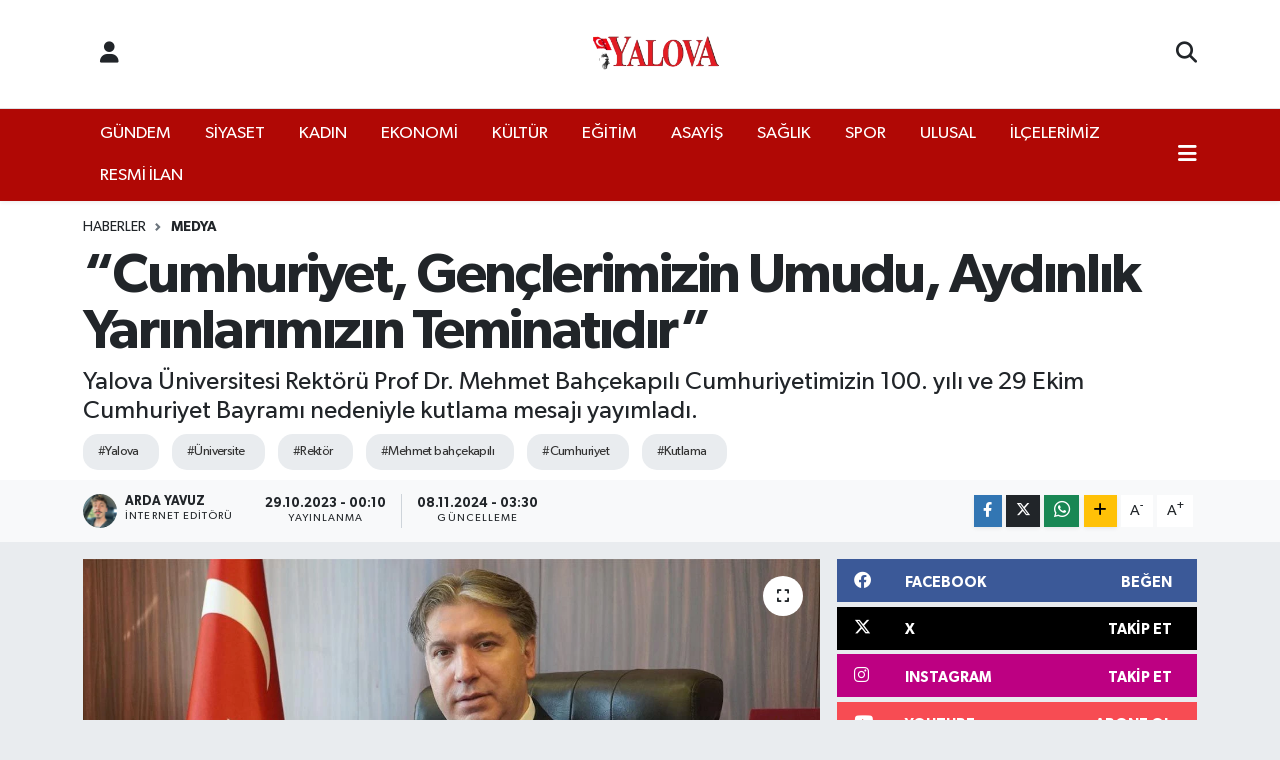

--- FILE ---
content_type: text/html; charset=UTF-8
request_url: https://www.yalovagazetesi.com/cumhuriyet-genclerimizin-umudu-aydinlik-yarinlarimizin-teminatidir
body_size: 25790
content:
<!DOCTYPE html>
<html lang="tr" data-theme="flow">
<head>
<link rel="dns-prefetch" href="//www.yalovagazetesi.com">
<link rel="dns-prefetch" href="//yalovagazetesicom.teimg.com">
<link rel="dns-prefetch" href="//static.tebilisim.com">
<link rel="dns-prefetch" href="//cdn.p.analitik.bik.gov.tr">
<link rel="dns-prefetch" href="//www.googletagmanager.com">
<link rel="dns-prefetch" href="//www.facebook.com">
<link rel="dns-prefetch" href="//www.twitter.com">
<link rel="dns-prefetch" href="//www.instagram.com">
<link rel="dns-prefetch" href="//www.linkedin.com">
<link rel="dns-prefetch" href="//www.youtube.com">
<link rel="dns-prefetch" href="//api.whatsapp.com">
<link rel="dns-prefetch" href="//www.w3.org">
<link rel="dns-prefetch" href="//x.com">
<link rel="dns-prefetch" href="//pinterest.com">
<link rel="dns-prefetch" href="//t.me">
<link rel="dns-prefetch" href="//facebook.com">
<link rel="dns-prefetch" href="//formedia.agency">
<link rel="dns-prefetch" href="//play.google.com">
<link rel="dns-prefetch" href="//tebilisim.com">
<link rel="dns-prefetch" href="//twitter.com">

    <meta charset="utf-8">
<title>“Cumhuriyet, Gençlerimizin Umudu, Aydınlık Yarınlarımızın Teminatıdır”  - Yalova Gazetesi</title>
<meta name="description" content="Yalova Üniversitesi Rektörü Prof Dr. Mehmet Bahçekapılı Cumhuriyetimizin 100. yılı ve 29 Ekim Cumhuriyet Bayramı nedeniyle kutlama mesajı yayımladı.">
<meta name="keywords" content="Yalova, Üniversite, rektör, mehmet bahçekapılı, cumhuriyet, kutlama">
<link rel="canonical" href="https://www.yalovagazetesi.com/cumhuriyet-genclerimizin-umudu-aydinlik-yarinlarimizin-teminatidir">
<meta name="viewport" content="width=device-width,initial-scale=1">
<meta name="X-UA-Compatible" content="IE=edge">
<meta name="robots" content="max-image-preview:large">
<meta name="theme-color" content="#b00805">
<meta name="title" content="“Cumhuriyet, Gençlerimizin Umudu, Aydınlık Yarınlarımızın Teminatıdır” ">
<meta name="articleSection" content="news">
<meta name="datePublished" content="2023-10-29T00:10:00+03:00">
<meta name="dateModified" content="2024-11-08T03:30:35+03:00">
<meta name="articleAuthor" content="Arda Yavuz">
<meta name="author" content="Arda Yavuz">
<meta property="og:site_name" content="Yalova Gazetesi">
<meta property="og:title" content="“Cumhuriyet, Gençlerimizin Umudu, Aydınlık Yarınlarımızın Teminatıdır” ">
<meta property="og:description" content="Yalova Üniversitesi Rektörü Prof Dr. Mehmet Bahçekapılı Cumhuriyetimizin 100. yılı ve 29 Ekim Cumhuriyet Bayramı nedeniyle kutlama mesajı yayımladı.">
<meta property="og:url" content="https://www.yalovagazetesi.com/cumhuriyet-genclerimizin-umudu-aydinlik-yarinlarimizin-teminatidir">
<meta property="og:image" content="https://yalovagazetesicom.teimg.com/yalovagazetesi-com/uploads/2023/10/haber/manset/yalova-universite-rektor-mehmet-bahcekapili-cumhuriyet-bayram.jpg">
<meta property="og:type" content="article">
<meta property="og:article:published_time" content="2023-10-29T00:10:00+03:00">
<meta property="og:article:modified_time" content="2024-11-08T03:30:35+03:00">
<meta name="twitter:card" content="summary_large_image">
<meta name="twitter:site" content="@Yalova_Gazetesi">
<meta name="twitter:title" content="“Cumhuriyet, Gençlerimizin Umudu, Aydınlık Yarınlarımızın Teminatıdır” ">
<meta name="twitter:description" content="Yalova Üniversitesi Rektörü Prof Dr. Mehmet Bahçekapılı Cumhuriyetimizin 100. yılı ve 29 Ekim Cumhuriyet Bayramı nedeniyle kutlama mesajı yayımladı.">
<meta name="twitter:image" content="https://yalovagazetesicom.teimg.com/yalovagazetesi-com/uploads/2023/10/haber/manset/yalova-universite-rektor-mehmet-bahcekapili-cumhuriyet-bayram.jpg">
<meta name="twitter:url" content="https://www.yalovagazetesi.com/cumhuriyet-genclerimizin-umudu-aydinlik-yarinlarimizin-teminatidir">
<link rel="shortcut icon" type="image/x-icon" href="https://yalovagazetesicom.teimg.com/yalovagazetesi-com/uploads/2025/12/businesses/favicon-1.png">
<link rel="manifest" href="https://www.yalovagazetesi.com/manifest.json?v=6.6.4" />
<link rel="preload" href="https://static.tebilisim.com/flow/assets/css/font-awesome/fa-solid-900.woff2" as="font" type="font/woff2" crossorigin />
<link rel="preload" href="https://static.tebilisim.com/flow/assets/css/font-awesome/fa-brands-400.woff2" as="font" type="font/woff2" crossorigin />
<link rel="preload" href="https://static.tebilisim.com/flow/assets/css/weather-icons/font/weathericons-regular-webfont.woff2" as="font" type="font/woff2" crossorigin />
<link rel="preload" href="https://static.tebilisim.com/flow/vendor/te/fonts/gibson/Gibson-Bold.woff2" as="font" type="font/woff2" crossorigin />
<link rel="preload" href="https://static.tebilisim.com/flow/vendor/te/fonts/gibson/Gibson-BoldItalic.woff2" as="font" type="font/woff2" crossorigin />
<link rel="preload" href="https://static.tebilisim.com/flow/vendor/te/fonts/gibson/Gibson-Italic.woff2" as="font" type="font/woff2" crossorigin />
<link rel="preload" href="https://static.tebilisim.com/flow/vendor/te/fonts/gibson/Gibson-Light.woff2" as="font" type="font/woff2" crossorigin />
<link rel="preload" href="https://static.tebilisim.com/flow/vendor/te/fonts/gibson/Gibson-LightItalic.woff2" as="font" type="font/woff2" crossorigin />
<link rel="preload" href="https://static.tebilisim.com/flow/vendor/te/fonts/gibson/Gibson-SemiBold.woff2" as="font" type="font/woff2" crossorigin />
<link rel="preload" href="https://static.tebilisim.com/flow/vendor/te/fonts/gibson/Gibson-SemiBoldItalic.woff2" as="font" type="font/woff2" crossorigin />
<link rel="preload" href="https://static.tebilisim.com/flow/vendor/te/fonts/gibson/Gibson.woff2" as="font" type="font/woff2" crossorigin />


<link rel="preload" as="style" href="https://static.tebilisim.com/flow/vendor/te/fonts/gibson.css?v=6.6.4">
<link rel="stylesheet" href="https://static.tebilisim.com/flow/vendor/te/fonts/gibson.css?v=6.6.4">

<style>:root {
        --te-link-color: #333;
        --te-link-hover-color: #000;
        --te-font: "Gibson";
        --te-secondary-font: "Gibson";
        --te-h1-font-size: 56px;
        --te-color: #b00805;
        --te-hover-color: #000000;
        --mm-ocd-width: 85%!important; /*  Mobil Menü Genişliği */
        --swiper-theme-color: var(--te-color)!important;
        --header-13-color: #ffc107;
    }</style><link rel="preload" as="style" href="https://static.tebilisim.com/flow/assets/vendor/bootstrap/css/bootstrap.min.css?v=6.6.4">
<link rel="stylesheet" href="https://static.tebilisim.com/flow/assets/vendor/bootstrap/css/bootstrap.min.css?v=6.6.4">
<link rel="preload" as="style" href="https://static.tebilisim.com/flow/assets/css/app6.6.4.min.css">
<link rel="stylesheet" href="https://static.tebilisim.com/flow/assets/css/app6.6.4.min.css">



<script type="application/ld+json">{"@context":"https:\/\/schema.org","@type":"WebSite","url":"https:\/\/www.yalovagazetesi.com","potentialAction":{"@type":"SearchAction","target":"https:\/\/www.yalovagazetesi.com\/arama?q={query}","query-input":"required name=query"}}</script>

<script type="application/ld+json">{"@context":"https:\/\/schema.org","@type":"NewsMediaOrganization","url":"https:\/\/www.yalovagazetesi.com","name":"Yalova Gazetesi","logo":"https:\/\/yalovagazetesicom.teimg.com\/yalovagazetesi-com\/uploads\/2025\/08\/yalova-gazete-logo.png","sameAs":["https:\/\/www.facebook.com\/YalovaGazetesi","https:\/\/www.twitter.com\/Yalova_Gazetesi","https:\/\/www.linkedin.com\/company\/yalova-gazetesi","https:\/\/www.youtube.com\/@Yalova_Gazetesi","https:\/\/www.instagram.com\/yalova_gazetesi"]}</script>

<script type="application/ld+json">{"@context":"https:\/\/schema.org","@graph":[{"@type":"SiteNavigationElement","name":"Ana Sayfa","url":"https:\/\/www.yalovagazetesi.com","@id":"https:\/\/www.yalovagazetesi.com"},{"@type":"SiteNavigationElement","name":"G\u00dcNDEM","url":"https:\/\/www.yalovagazetesi.com\/gundem","@id":"https:\/\/www.yalovagazetesi.com\/gundem"},{"@type":"SiteNavigationElement","name":"EKONOM\u0130","url":"https:\/\/www.yalovagazetesi.com\/ekonomi","@id":"https:\/\/www.yalovagazetesi.com\/ekonomi"},{"@type":"SiteNavigationElement","name":"SPOR","url":"https:\/\/www.yalovagazetesi.com\/spor","@id":"https:\/\/www.yalovagazetesi.com\/spor"},{"@type":"SiteNavigationElement","name":"K\u00dcLT\u00dcR","url":"https:\/\/www.yalovagazetesi.com\/kultur","@id":"https:\/\/www.yalovagazetesi.com\/kultur"},{"@type":"SiteNavigationElement","name":"YA\u015eAM","url":"https:\/\/www.yalovagazetesi.com\/yasam","@id":"https:\/\/www.yalovagazetesi.com\/yasam"},{"@type":"SiteNavigationElement","name":"SA\u011eLIK","url":"https:\/\/www.yalovagazetesi.com\/saglik","@id":"https:\/\/www.yalovagazetesi.com\/saglik"},{"@type":"SiteNavigationElement","name":"\u00d6ZEL HABER","url":"https:\/\/www.yalovagazetesi.com\/ozel-haber","@id":"https:\/\/www.yalovagazetesi.com\/ozel-haber"},{"@type":"SiteNavigationElement","name":"E\u011e\u0130T\u0130M","url":"https:\/\/www.yalovagazetesi.com\/egitim","@id":"https:\/\/www.yalovagazetesi.com\/egitim"},{"@type":"SiteNavigationElement","name":"R\u00d6PORTAJ","url":"https:\/\/www.yalovagazetesi.com\/roportaj","@id":"https:\/\/www.yalovagazetesi.com\/roportaj"},{"@type":"SiteNavigationElement","name":"KADIN","url":"https:\/\/www.yalovagazetesi.com\/kadin","@id":"https:\/\/www.yalovagazetesi.com\/kadin"},{"@type":"SiteNavigationElement","name":"S\u0130YASET","url":"https:\/\/www.yalovagazetesi.com\/siyaset","@id":"https:\/\/www.yalovagazetesi.com\/siyaset"},{"@type":"SiteNavigationElement","name":"MEDYA","url":"https:\/\/www.yalovagazetesi.com\/medya","@id":"https:\/\/www.yalovagazetesi.com\/medya"},{"@type":"SiteNavigationElement","name":"ULUSAL","url":"https:\/\/www.yalovagazetesi.com\/ulusal","@id":"https:\/\/www.yalovagazetesi.com\/ulusal"},{"@type":"SiteNavigationElement","name":"ilan.gov.tr","url":"https:\/\/www.yalovagazetesi.com\/ilangovtr","@id":"https:\/\/www.yalovagazetesi.com\/ilangovtr"},{"@type":"SiteNavigationElement","name":"ASAY\u0130\u015e","url":"https:\/\/www.yalovagazetesi.com\/asayis","@id":"https:\/\/www.yalovagazetesi.com\/asayis"},{"@type":"SiteNavigationElement","name":"RESM\u0130 \u0130LAN","url":"https:\/\/www.yalovagazetesi.com\/resmi-ilan","@id":"https:\/\/www.yalovagazetesi.com\/resmi-ilan"},{"@type":"SiteNavigationElement","name":"\u0130L\u00c7ELER\u0130M\u0130Z","url":"https:\/\/www.yalovagazetesi.com\/ilcelerimiz","@id":"https:\/\/www.yalovagazetesi.com\/ilcelerimiz"},{"@type":"SiteNavigationElement","name":"HABER SER\u0130LER\u0130M\u0130Z","url":"https:\/\/www.yalovagazetesi.com\/gazete-serilerimiz","@id":"https:\/\/www.yalovagazetesi.com\/gazete-serilerimiz"},{"@type":"SiteNavigationElement","name":"MAGAZ\u0130N","url":"https:\/\/www.yalovagazetesi.com\/magazin","@id":"https:\/\/www.yalovagazetesi.com\/magazin"},{"@type":"SiteNavigationElement","name":"Yalova\u2019n\u0131n Tarih\u00e7esi","url":"https:\/\/www.yalovagazetesi.com\/yalovanin-tarihi","@id":"https:\/\/www.yalovagazetesi.com\/yalovanin-tarihi"},{"@type":"SiteNavigationElement","name":"Yalova'n\u0131n \u0130l\u00e7eleri","url":"https:\/\/www.yalovagazetesi.com\/yalovanin-ilceleri","@id":"https:\/\/www.yalovagazetesi.com\/yalovanin-ilceleri"},{"@type":"SiteNavigationElement","name":"Yalova'n\u0131n K\u00f6yleri","url":"https:\/\/www.yalovagazetesi.com\/yalovanin-koyleri","@id":"https:\/\/www.yalovagazetesi.com\/yalovanin-koyleri"},{"@type":"SiteNavigationElement","name":"\u00d6nemli Telefonlar","url":"https:\/\/www.yalovagazetesi.com\/onemli-telefonlar","@id":"https:\/\/www.yalovagazetesi.com\/onemli-telefonlar"},{"@type":"SiteNavigationElement","name":"\u0130leti\u015fim","url":"https:\/\/www.yalovagazetesi.com\/iletisim","@id":"https:\/\/www.yalovagazetesi.com\/iletisim"},{"@type":"SiteNavigationElement","name":"Gizlilik S\u00f6zle\u015fmesi","url":"https:\/\/www.yalovagazetesi.com\/gizlilik-sozlesmesi","@id":"https:\/\/www.yalovagazetesi.com\/gizlilik-sozlesmesi"},{"@type":"SiteNavigationElement","name":"Gazete Uygulama","url":"https:\/\/www.yalovagazetesi.com\/gazete-uygulama","@id":"https:\/\/www.yalovagazetesi.com\/gazete-uygulama"},{"@type":"SiteNavigationElement","name":"Yazarlar","url":"https:\/\/www.yalovagazetesi.com\/yazarlar","@id":"https:\/\/www.yalovagazetesi.com\/yazarlar"},{"@type":"SiteNavigationElement","name":"Foto Galeri","url":"https:\/\/www.yalovagazetesi.com\/foto-galeri","@id":"https:\/\/www.yalovagazetesi.com\/foto-galeri"},{"@type":"SiteNavigationElement","name":"Video Galeri","url":"https:\/\/www.yalovagazetesi.com\/video","@id":"https:\/\/www.yalovagazetesi.com\/video"},{"@type":"SiteNavigationElement","name":"Biyografiler","url":"https:\/\/www.yalovagazetesi.com\/biyografi","@id":"https:\/\/www.yalovagazetesi.com\/biyografi"},{"@type":"SiteNavigationElement","name":"Firma Rehberi","url":"https:\/\/www.yalovagazetesi.com\/rehber","@id":"https:\/\/www.yalovagazetesi.com\/rehber"},{"@type":"SiteNavigationElement","name":"Seri \u0130lanlar","url":"https:\/\/www.yalovagazetesi.com\/ilan","@id":"https:\/\/www.yalovagazetesi.com\/ilan"},{"@type":"SiteNavigationElement","name":"Vefatlar","url":"https:\/\/www.yalovagazetesi.com\/vefat","@id":"https:\/\/www.yalovagazetesi.com\/vefat"},{"@type":"SiteNavigationElement","name":"R\u00f6portajlar","url":"https:\/\/www.yalovagazetesi.com\/roportaj","@id":"https:\/\/www.yalovagazetesi.com\/roportaj"},{"@type":"SiteNavigationElement","name":"Anketler","url":"https:\/\/www.yalovagazetesi.com\/anketler","@id":"https:\/\/www.yalovagazetesi.com\/anketler"},{"@type":"SiteNavigationElement","name":"Merkez Bug\u00fcn, Yar\u0131n ve 1 Haftal\u0131k Hava Durumu Tahmini","url":"https:\/\/www.yalovagazetesi.com\/merkez-hava-durumu","@id":"https:\/\/www.yalovagazetesi.com\/merkez-hava-durumu"},{"@type":"SiteNavigationElement","name":"Merkez Namaz Vakitleri","url":"https:\/\/www.yalovagazetesi.com\/merkez-namaz-vakitleri","@id":"https:\/\/www.yalovagazetesi.com\/merkez-namaz-vakitleri"},{"@type":"SiteNavigationElement","name":"Puan Durumu ve Fikst\u00fcr","url":"https:\/\/www.yalovagazetesi.com\/futbol\/st-super-lig-puan-durumu-ve-fikstur","@id":"https:\/\/www.yalovagazetesi.com\/futbol\/st-super-lig-puan-durumu-ve-fikstur"}]}</script>

<script type="application/ld+json">{"@context":"https:\/\/schema.org","@type":"BreadcrumbList","itemListElement":[{"@type":"ListItem","position":1,"item":{"@type":"Thing","@id":"https:\/\/www.yalovagazetesi.com","name":"Haberler"}}]}</script>
<script type="application/ld+json">{"@context":"https:\/\/schema.org","@type":"NewsArticle","headline":"\u201cCumhuriyet, Gen\u00e7lerimizin Umudu, Ayd\u0131nl\u0131k Yar\u0131nlar\u0131m\u0131z\u0131n Teminat\u0131d\u0131r\u201d\u00a0","articleSection":"MEDYA","dateCreated":"2023-10-29T00:10:00+03:00","datePublished":"2023-10-29T00:10:00+03:00","dateModified":"2024-11-08T03:30:35+03:00","wordCount":254,"genre":"news","mainEntityOfPage":{"@type":"WebPage","@id":"https:\/\/www.yalovagazetesi.com\/cumhuriyet-genclerimizin-umudu-aydinlik-yarinlarimizin-teminatidir"},"articleBody":"<p>Rekt\u00f6r Prof Dr. Mehmet Bah\u00e7ekap\u0131l\u0131 yay\u0131nlad\u0131\u011f\u0131 mesaj\u0131nda; \u201cCumhuriyetimizin 100. y\u0131l\u0131n\u0131 co\u015fkuyla kar\u015f\u0131larken, gen\u00e7lik enerjimizle ayd\u0131nl\u0131k yar\u0131nlara y\u00fcr\u00fcyor, T\u00fcrkiye Y\u00fczy\u0131l\u0131'nda hedeflerimize kararl\u0131l\u0131kla ilerliyoruz. Bug\u00fcn, Cumhuriyetimizin temellerinin at\u0131ld\u0131\u011f\u0131 b\u00fcy\u00fck m\u00fccadeleyi ve Gazi Mustafa Kemal Atat\u00fcrk'\u00fcn \u00f6nderli\u011findeki silah arkada\u015flar\u0131n\u0131 minnet ve sayg\u0131yla an\u0131yoruz. Onlar\u0131n miras\u0131n\u0131 daha ileri ta\u015f\u0131mak, \u00fclkemizi d\u00fcnya sahnesinde daha da y\u00fckseltmek i\u00e7in gen\u00e7li\u011fimize \u00f6nemli g\u00f6revler d\u00fc\u015f\u00fcyor. Gelece\u011fin mimarlar\u0131 olarak bizler, bilimle, e\u011fitimle ve vatan sevgisiyle bu mirasa sahip \u00e7\u0131kaca\u011f\u0131m\u0131za inan\u0131yoruz. Cumhuriyet, gen\u00e7lerimizin umudu, ayd\u0131nl\u0131k yar\u0131nlar\u0131m\u0131z\u0131n teminat\u0131d\u0131r. T\u00fcrkiye Y\u00fczy\u0131l\u0131nda el birli\u011fiyle \u00e7al\u0131\u015farak, \u00fclkemizi daha da ileriye ta\u015f\u0131man\u0131n azmiyle doluyuz. Bu b\u00fcy\u00fck heyecan\u0131n orta\u011f\u0131 t\u00fcm payda\u015flar\u0131m\u0131zla gelece\u011fe emin ad\u0131mlarla y\u00fcr\u00fcyece\u011fiz. Yalova \u00dcniversitesi olarak, bilgiye, bilime ve \u00e7a\u011fda\u015f de\u011ferlere olan ba\u011fl\u0131l\u0131\u011f\u0131m\u0131z\u0131 yineleyerek, gen\u00e7lerimizi yeti\u015ftirmeye devam edece\u011fiz. Gelece\u011fin liderleri, bilim insanlar\u0131, sanat\u00e7\u0131lar\u0131 ve toplumun ayd\u0131nl\u0131k y\u00fczleri olacak gen\u00e7lerimize destek olmaktan her zaman gurur duyaca\u011f\u0131z. Vatan\u0131 ve ba\u011f\u0131ms\u0131zl\u0131\u011f\u0131 s\u00f6z konusu oldu\u011funda her ya\u015f ve ferdiyle kahramanl\u0131k destan\u0131 yazan necip milletimizin Cumhuriyet Bayram\u0131 kutlu olsun\u201d ifadelerine yer verdi.<br \/>\r\nHABER\/ R\u00dcMEYSA \u015eAH\u0130N<\/p>","description":"Yalova \u00dcniversitesi Rekt\u00f6r\u00fc Prof Dr. Mehmet Bah\u00e7ekap\u0131l\u0131 Cumhuriyetimizin 100. y\u0131l\u0131 ve 29 Ekim Cumhuriyet Bayram\u0131 nedeniyle kutlama mesaj\u0131 yay\u0131mlad\u0131.","inLanguage":"tr-TR","keywords":["Yalova","\u00dcniversite","rekt\u00f6r","mehmet bah\u00e7ekap\u0131l\u0131","cumhuriyet","kutlama"],"image":{"@type":"ImageObject","url":"https:\/\/yalovagazetesicom.teimg.com\/crop\/1280x720\/yalovagazetesi-com\/uploads\/2023\/10\/haber\/manset\/yalova-universite-rektor-mehmet-bahcekapili-cumhuriyet-bayram.jpg","width":"1280","height":"720","caption":"\u201cCumhuriyet, Gen\u00e7lerimizin Umudu, Ayd\u0131nl\u0131k Yar\u0131nlar\u0131m\u0131z\u0131n Teminat\u0131d\u0131r\u201d\u00a0"},"publishingPrinciples":"https:\/\/www.yalovagazetesi.com\/gizlilik-sozlesmesi","isFamilyFriendly":"http:\/\/schema.org\/True","isAccessibleForFree":"http:\/\/schema.org\/True","publisher":{"@type":"Organization","name":"Yalova Gazetesi","image":"https:\/\/yalovagazetesicom.teimg.com\/yalovagazetesi-com\/uploads\/2025\/08\/yalova-gazete-logo.png","logo":{"@type":"ImageObject","url":"https:\/\/yalovagazetesicom.teimg.com\/yalovagazetesi-com\/uploads\/2025\/08\/yalova-gazete-logo.png","width":"640","height":"375"}},"author":{"@type":"Person","name":"Arda Yavuz","honorificPrefix":"","jobTitle":"\u0130nternet Edit\u00f6r\u00fc","url":null}}</script>




<script type="adc58c24cd7a43f6d9cdd98d-text/javascript">!function(){var t=document.createElement("script");t.setAttribute("src",'https://cdn.p.analitik.bik.gov.tr/tracker'+(typeof Intl!=="undefined"?(typeof (Intl||"").PluralRules!=="undefined"?'1':typeof Promise!=="undefined"?'2':typeof MutationObserver!=='undefined'?'3':'4'):'4')+'.js'),t.setAttribute("data-website-id","48ab58fe-74fb-494b-8ff7-911770598044"),t.setAttribute("data-host-url",'//48ab58fe-74fb-494b-8ff7-911770598044.collector.p.analitik.bik.gov.tr'),document.head.appendChild(t)}();</script>
<meta name="ahrefs-site-verification" content="fb6bb7f9013bbdd919b38b3cbdf40e1fd66183ada34173ebd9675f051d2470d4">

<script type="adc58c24cd7a43f6d9cdd98d-text/javascript">
window.addEventListener("load", function () {
  const TR = "225", YALOVA = "2218";
  const country = document.querySelector("select[name='country_id']");
  const state   = document.querySelector("select[name='state_id']");
  if (!country || !state) return;

  // 1) Turkey seç ve her koşulda şehir yüklemesini tetikle
  country.value = TR;
  if (typeof getState === "function") getState(TR, "select[name=state_id]");
  else country.dispatchEvent(new Event("change", { bubbles: true }));

  // 2) Yalova'yı seçen küçük yardımcı
  const pickYalova = () => {
    let opt = state.querySelector(`option[value="${YALOVA}"]`)
           || [...state.options].find(o => o.text.trim().toLowerCase() === "yalova");
    if (opt) {
      opt.selected = true;
      state.dispatchEvent(new Event("change", { bubbles: true }));
      return true;
    }
    return false;
  };

  // 2a) Statik listede anında dener
  if (pickYalova()) return;

  // 2b) AJAX ile seçenekler geldikçe yakala
  const obs = new MutationObserver(() => { if (pickYalova()) obs.disconnect(); });
  obs.observe(state, { childList: true });

  // 2c) Emniyet amaçlı kısa polling (5 sn)
  let n = 0;
  const t = setInterval(() => {
    if (pickYalova() || ++n > 20) { clearInterval(t); obs.disconnect(); }
  }, 250);
});
</script>



<script async data-cfasync="false"
	src="https://www.googletagmanager.com/gtag/js?id=G-1WWHKES38F"></script>
<script data-cfasync="false">
	window.dataLayer = window.dataLayer || [];
	  function gtag(){dataLayer.push(arguments);}
	  gtag('js', new Date());
	  gtag('config', 'G-1WWHKES38F');
</script>




</head>




<body class="d-flex flex-column min-vh-100">

    
    

    <header class="header-6">
    <nav class="top-header navbar navbar-expand-lg bg-white border-bottom">
        <div class="container">
            <div class="navigation-menu d-none d-lg-flex">
                <ul class="nav">
                  <li class="nav-item">
                    <a href="/member/login" class="nav-link"><i class="fa fa-user fa-lg"></i>
                    </a>
                  </li>
                </ul>
            </div>
            <div class="d-lg-none">
                <a href="#menu" title="Ana Menü"><i class="fa fa-bars fa-lg"></i></a>
            </div>
                        <a class="navbar-brand me-0" href="/" title="Yalova Gazetesi" >
                <img src="https://yalovagazetesicom.teimg.com/yalovagazetesi-com/uploads/2025/08/yalova-gazete-logo.png" alt="Yalova Gazetesi" width="140" height="40" class="light-mode img-fluid flow-logo">
<img src="https://yalovagazetesicom.teimg.com/yalovagazetesi-com/uploads/2025/08/yalova-gazete-logo.png" alt="Yalova Gazetesi" width="140" height="40" class="dark-mode img-fluid flow-logo d-none">

            </a>
                        <ul class="nav">
                
                <li class="nav-item">
                    <a href="/arama" class="nav-link p-0" title="Ara">
                        <i class="fa fa-search fa-lg"></i>
                    </a>
                </li>
            </ul>
        </div>
    </nav>
    <div class="main-menu navbar navbar-expand-lg d-none d-lg-block shadow-sm bg-te-color py-1">
        <div class="container">
            <ul  class="nav">
        <li class="nav-item   ">
        <a href="/gundem" class="nav-link text-white" target="_self" title="GÜNDEM">GÜNDEM</a>
        
    </li>
        <li class="nav-item   ">
        <a href="/siyaset" class="nav-link text-white" target="_self" title="SİYASET">SİYASET</a>
        
    </li>
        <li class="nav-item   ">
        <a href="/kadin" class="nav-link text-white" target="_self" title="KADIN">KADIN</a>
        
    </li>
        <li class="nav-item   ">
        <a href="/ekonomi" class="nav-link text-white" target="_self" title="EKONOMİ">EKONOMİ</a>
        
    </li>
        <li class="nav-item   ">
        <a href="/kultur" class="nav-link text-white" target="_self" title="KÜLTÜR">KÜLTÜR</a>
        
    </li>
        <li class="nav-item   ">
        <a href="/egitim" class="nav-link text-white" target="_self" title="EĞİTİM">EĞİTİM</a>
        
    </li>
        <li class="nav-item   ">
        <a href="/asayis" class="nav-link text-white" target="_self" title="ASAYİŞ">ASAYİŞ</a>
        
    </li>
        <li class="nav-item   ">
        <a href="/saglik" class="nav-link text-white" target="_self" title="SAĞLIK">SAĞLIK</a>
        
    </li>
        <li class="nav-item   ">
        <a href="/spor" class="nav-link text-white" target="_self" title="SPOR">SPOR</a>
        
    </li>
        <li class="nav-item   ">
        <a href="/ulusal" class="nav-link text-white" target="_self" title="ULUSAL">ULUSAL</a>
        
    </li>
        <li class="nav-item   ">
        <a href="/ilcelerimiz" class="nav-link text-white" target="_self" title="İLÇELERİMİZ">İLÇELERİMİZ</a>
        
    </li>
        <li class="nav-item   ">
        <a href="/resmi-ilan" class="nav-link text-white" target="_self" title="RESMİ İLAN">RESMİ İLAN</a>
        
    </li>
    </ul>

            <ul class="nav">
                
                <li class="nav-item dropdown position-static">
                    <a class="nav-link p-0 text-white" data-bs-toggle="dropdown" href="#" aria-haspopup="true"
                        aria-expanded="false" title="Ana Menü"><i class="fa fa-bars fa-lg"></i></a>
                    <div class="mega-menu dropdown-menu dropdown-menu-end text-capitalize shadow-lg border-0 rounded-0">

    <div class="row g-3 small p-3">

                <div class="col">
            <div class="extra-sections bg-light p-3 border">
                <a href="https://www.yalovagazetesi.com/yalova-nobetci-eczaneler" title="Yalova Nöbetçi Eczaneler" class="d-block border-bottom pb-2 mb-2" target="_self"><i class="fa-solid fa-capsules me-2"></i>Yalova Nöbetçi Eczaneler</a>
<a href="https://www.yalovagazetesi.com/yalova-hava-durumu" title="Yalova Hava Durumu" class="d-block border-bottom pb-2 mb-2" target="_self"><i class="fa-solid fa-cloud-sun me-2"></i>Yalova Hava Durumu</a>
<a href="https://www.yalovagazetesi.com/yalova-namaz-vakitleri" title="Yalova Namaz Vakitleri" class="d-block border-bottom pb-2 mb-2" target="_self"><i class="fa-solid fa-mosque me-2"></i>Yalova Namaz Vakitleri</a>
<a href="https://www.yalovagazetesi.com/yalova-trafik-durumu" title="Yalova Trafik Yoğunluk Haritası" class="d-block border-bottom pb-2 mb-2" target="_self"><i class="fa-solid fa-car me-2"></i>Yalova Trafik Yoğunluk Haritası</a>
<a href="https://www.yalovagazetesi.com/futbol/st-super-lig-puan-durumu-ve-fikstur" title=" Puan Durumu ve Fikstür" class="d-block border-bottom pb-2 mb-2" target="_self"><i class="fa-solid fa-chart-bar me-2"></i> Puan Durumu ve Fikstür</a>
<a href="https://www.yalovagazetesi.com/tum-mansetler" title="Tüm Manşetler" class="d-block border-bottom pb-2 mb-2" target="_self"><i class="fa-solid fa-newspaper me-2"></i>Tüm Manşetler</a>
<a href="https://www.yalovagazetesi.com/sondakika-haberleri" title="Son Dakika Haberleri" class="d-block border-bottom pb-2 mb-2" target="_self"><i class="fa-solid fa-bell me-2"></i>Son Dakika Haberleri</a>

            </div>
        </div>
        
        <div class="col">
        <a href="/saglik" class="d-block border-bottom  pb-2 mb-2" target="_self" title="SAĞLIK">SAĞLIK</a>
            <a href="/spor" class="d-block border-bottom  pb-2 mb-2" target="_self" title="SPOR">SPOR</a>
            <a href="/ilangovtr" class="d-block border-bottom  pb-2 mb-2" target="_self" title="ilan.gov.tr">ilan.gov.tr</a>
            <a href="/dunya" class="d-block border-bottom  pb-2 mb-2" target="_self" title="DÜNYA">DÜNYA</a>
            <a href="/roportaj" class="d-block border-bottom  pb-2 mb-2" target="_self" title="RÖPORTAJ">RÖPORTAJ</a>
            <a href="/teknoloji" class="d-block border-bottom  pb-2 mb-2" target="_self" title="TEKNOLOJİ">TEKNOLOJİ</a>
            <a href="/ulusal" class="d-block  pb-2 mb-2" target="_self" title="ULUSAL">ULUSAL</a>
        </div><div class="col">
            <a href="/ozel-haber" class="d-block border-bottom  pb-2 mb-2" target="_self" title="ÖZEL HABER">ÖZEL HABER</a>
            <a href="/emlak" class="d-block border-bottom  pb-2 mb-2" target="_self" title="EMLAK">EMLAK</a>
            <a href="/yasam" class="d-block border-bottom  pb-2 mb-2" target="_self" title="YAŞAM">YAŞAM</a>
            <a href="/medya" class="d-block border-bottom  pb-2 mb-2" target="_self" title="MEDYA">MEDYA</a>
            <a href="/asayis" class="d-block border-bottom  pb-2 mb-2" target="_self" title="ASAYİŞ">ASAYİŞ</a>
        </div>


    </div>

    <div class="p-3 bg-light">
                <a class="me-3"
            href="https://www.facebook.com/YalovaGazetesi" target="_blank" rel="nofollow noreferrer noopener"><i class="fab fa-facebook me-2 text-navy"></i> Facebook</a>
                        <a class="me-3"
            href="https://www.twitter.com/Yalova_Gazetesi" target="_blank" rel="nofollow noreferrer noopener"><i class="fab fa-x-twitter "></i> Twitter</a>
                        <a class="me-3"
            href="https://www.instagram.com/yalova_gazetesi" target="_blank" rel="nofollow noreferrer noopener"><i class="fab fa-instagram me-2 text-magenta"></i> Instagram</a>
                        <a class="me-3"
            href="https://www.linkedin.com/company/yalova-gazetesi" target="_blank" rel="nofollow noreferrer noopener"><i class="fab fa-linkedin me-2 text-navy"></i> Linkedin</a>
                        <a class="me-3"
            href="https://www.youtube.com/@Yalova_Gazetesi" target="_blank" rel="nofollow noreferrer noopener"><i class="fab fa-youtube me-2 text-danger"></i> Youtube</a>
                                                <a class="" href="https://api.whatsapp.com/send?phone=05303870003" title="Whatsapp" rel="nofollow noreferrer noopener"><i
            class="fab fa-whatsapp me-2 text-navy"></i> WhatsApp İhbar Hattı</a>    </div>

    <div class="mega-menu-footer p-2 bg-te-color">
        <a class="dropdown-item text-white" href="/kunye" title="Künye / İletişim"><i class="fa fa-id-card me-2"></i> Künye / İletişim</a>
        <a class="dropdown-item text-white" href="/iletisim" title="Bize Ulaşın"><i class="fa fa-envelope me-2"></i> Bize Ulaşın</a>
        <a class="dropdown-item text-white" href="/rss-baglantilari" title="RSS Bağlantıları"><i class="fa fa-rss me-2"></i> RSS Bağlantıları</a>
        <a class="dropdown-item text-white" href="/member/login" title="Üyelik Girişi"><i class="fa fa-user me-2"></i> Üyelik Girişi</a>
    </div>


</div>

                </li>
            </ul>
        </div>

    </div>
    <ul  class="mobile-categories d-lg-none list-inline bg-white">
        <li class="list-inline-item">
        <a href="/gundem" class="text-dark" target="_self" title="GÜNDEM">
                GÜNDEM
        </a>
    </li>
        <li class="list-inline-item">
        <a href="/siyaset" class="text-dark" target="_self" title="SİYASET">
                SİYASET
        </a>
    </li>
        <li class="list-inline-item">
        <a href="/kadin" class="text-dark" target="_self" title="KADIN">
                KADIN
        </a>
    </li>
        <li class="list-inline-item">
        <a href="/ekonomi" class="text-dark" target="_self" title="EKONOMİ">
                EKONOMİ
        </a>
    </li>
        <li class="list-inline-item">
        <a href="/kultur" class="text-dark" target="_self" title="KÜLTÜR">
                KÜLTÜR
        </a>
    </li>
        <li class="list-inline-item">
        <a href="/egitim" class="text-dark" target="_self" title="EĞİTİM">
                EĞİTİM
        </a>
    </li>
        <li class="list-inline-item">
        <a href="/asayis" class="text-dark" target="_self" title="ASAYİŞ">
                ASAYİŞ
        </a>
    </li>
        <li class="list-inline-item">
        <a href="/saglik" class="text-dark" target="_self" title="SAĞLIK">
                SAĞLIK
        </a>
    </li>
        <li class="list-inline-item">
        <a href="/spor" class="text-dark" target="_self" title="SPOR">
                SPOR
        </a>
    </li>
        <li class="list-inline-item">
        <a href="/ulusal" class="text-dark" target="_self" title="ULUSAL">
                ULUSAL
        </a>
    </li>
        <li class="list-inline-item">
        <a href="/ilcelerimiz" class="text-dark" target="_self" title="İLÇELERİMİZ">
                İLÇELERİMİZ
        </a>
    </li>
        <li class="list-inline-item">
        <a href="/resmi-ilan" class="text-dark" target="_self" title="RESMİ İLAN">
                RESMİ İLAN
        </a>
    </li>
    </ul>


</header>







<main class="single overflow-hidden" style="min-height: 300px">

            <script type="adc58c24cd7a43f6d9cdd98d-text/javascript">
document.addEventListener("DOMContentLoaded", function () {
    if (document.querySelector('.bik-ilan-detay')) {
        document.getElementById('story-line').style.display = 'none';
    }
});
</script>
<section id="story-line" class="d-md-none bg-white" data-widget-unique-key="">
    <script type="adc58c24cd7a43f6d9cdd98d-text/javascript">
        var story_items = [{"id":"gundem","photo":"https:\/\/yalovagazetesicom.teimg.com\/crop\/200x200\/yalovagazetesi-com\/uploads\/2026\/01\/haber\/yalova-azerbeycan-bagimsizlik-mucadele-kara-ocak-facia-anma-katfader-1.jpeg","name":"G\u00dcNDEM","items":[{"id":92799,"type":"photo","length":10,"src":"https:\/\/yalovagazetesicom.teimg.com\/crop\/720x1280\/yalovagazetesi-com\/uploads\/2026\/01\/haber\/yalova-azerbeycan-bagimsizlik-mucadele-kara-ocak-facia-anma-katfader-1.jpeg","link":"https:\/\/www.yalovagazetesi.com\/bir-kere-yukselen-bayrak-bir-daha-inmez","linkText":"\u201cBir Kere Y\u00fckselen Bayrak Bir Daha \u0130nmez\u201d","time":1769375220},{"id":92780,"type":"photo","length":10,"src":"https:\/\/yalovagazetesicom.teimg.com\/crop\/720x1280\/yalovagazetesi-com\/uploads\/2026\/01\/haber\/milletvekili-tahsin-becandan-hayirli-olsun-ziyareti-haber-1.jpg","link":"https:\/\/www.yalovagazetesi.com\/milletvekili-tahsin-becandan-hayirli-olsun-ziyareti","linkText":"Milletvekili Tahsin Becan\u2019dan Hay\u0131rl\u0131 Olsun Ziyareti","time":1769288760},{"id":92779,"type":"photo","length":10,"src":"https:\/\/yalovagazetesicom.teimg.com\/crop\/720x1280\/yalovagazetesi-com\/uploads\/2026\/01\/haber\/kis-kulubu-gencleri-bulusturdu-haberr-1.jpg","link":"https:\/\/www.yalovagazetesi.com\/kis-kulubu-gencleri-bulusturdu","linkText":"K\u0131\u015f Kul\u00fcb\u00fc Gen\u00e7leri Bulu\u015fturdu","time":1769288700}]},{"id":"asayis","photo":"https:\/\/yalovagazetesicom.teimg.com\/crop\/200x200\/yalovagazetesi-com\/uploads\/2026\/01\/haber\/yalovadan-duzceye-uzanan-para-agi-cokertildi-haber-1.jpg","name":"ASAY\u0130\u015e","items":[{"id":92784,"type":"photo","length":10,"src":"https:\/\/yalovagazetesicom.teimg.com\/crop\/720x1280\/yalovagazetesi-com\/uploads\/2026\/01\/haber\/yalovadan-duzceye-uzanan-para-agi-cokertildi-haber-1.jpg","link":"https:\/\/www.yalovagazetesi.com\/yalovadan-duzceye-uzanan-para-agi-cokertildi","linkText":"Yalova\u2019dan D\u00fczce\u2019ye Uzanan Para A\u011f\u0131 \u00c7\u00f6kertildi","time":1769289000},{"id":92777,"type":"photo","length":10,"src":"https:\/\/yalovagazetesicom.teimg.com\/crop\/720x1280\/yalovagazetesi-com\/uploads\/2026\/01\/haber\/itfaiyeden-mobese-calismalarina-destek-haber.jpg","link":"https:\/\/www.yalovagazetesi.com\/itfaiyeden-mobese-calismalarina-destek","linkText":"\u0130tfaiyeden MOBESE \u00c7al\u0131\u015fmalar\u0131na Destek","time":1769288580}]},{"id":"spor","photo":"https:\/\/yalovagazetesicom.teimg.com\/crop\/200x200\/yalovagazetesi-com\/uploads\/2026\/01\/spor\/yalova-voleybol-bolgesel-lig-atakentspor-genclik-spor-gruplar-program-1.jpg","name":"SPOR","items":[{"id":92797,"type":"photo","length":10,"src":"https:\/\/yalovagazetesicom.teimg.com\/crop\/720x1280\/yalovagazetesi-com\/uploads\/2026\/01\/spor\/yalova-voleybol-bolgesel-lig-atakentspor-genclik-spor-gruplar-program-1.jpg","link":"https:\/\/www.yalovagazetesi.com\/filede-iki-temsilcimizin-grubu-belli-oldu","linkText":"Filede \u0130ki Temsilcimizin Grubu Belli Oldu","time":1769375100},{"id":92796,"type":"photo","length":10,"src":"https:\/\/yalovagazetesicom.teimg.com\/crop\/720x1280\/yalovagazetesi-com\/uploads\/2026\/01\/spor\/yalova-turkiye-masa-tenis-federasyon-antrenor-gelisim-proje-giresun-egitim-1.jpg","link":"https:\/\/www.yalovagazetesi.com\/bayramali-yildiz-7-etap-icin-giresundaydi","linkText":"Bayramali Y\u0131ld\u0131z, 7. Etap \u0130\u00e7in Giresun\u2019dayd\u0131","time":1769375040},{"id":92795,"type":"photo","length":10,"src":"https:\/\/yalovagazetesicom.teimg.com\/crop\/720x1280\/yalovagazetesi-com\/uploads\/2026\/01\/spor\/yalova-turkiye-bilek-guresi-fitness-vucut-gelistirme-federasyon-baskan-organizasyon-yarisma-aciklama-3.jpg","link":"https:\/\/www.yalovagazetesi.com\/baskan-girgin-2026-musabaka-takvimini-acikladi","linkText":"Ba\u015fkan Girgin, 2026 M\u00fcsabaka Takvimini A\u00e7\u0131klad\u0131","time":1769374980},{"id":92794,"type":"photo","length":10,"src":"https:\/\/yalovagazetesicom.teimg.com\/crop\/720x1280\/yalovagazetesi-com\/uploads\/2026\/01\/spor\/yalova-marine-tavsanli-belediyesi-bolgesel-amator-antalya-kamp-1-1.jpg","link":"https:\/\/www.yalovagazetesi.com\/tavsanli-antalya-kampini-tamamladi","linkText":"Tav\u015fanl\u0131, Antalya Kamp\u0131n\u0131 Tamamlad\u0131","time":1769374920},{"id":92793,"type":"photo","length":10,"src":"https:\/\/yalovagazetesicom.teimg.com\/crop\/720x1280\/yalovagazetesi-com\/uploads\/2026\/01\/spor\/yalova-kadikoy-termal-belediyespor-amator-futbol-beraberlik-3.JPG","link":"https:\/\/www.yalovagazetesi.com\/amator-saha-1de-sessizlik-bozulmadi","linkText":"Amat\u00f6r Saha-1\u2019de Sessizlik Bozulmad\u0131","time":1769374860},{"id":92792,"type":"photo","length":10,"src":"https:\/\/yalovagazetesicom.teimg.com\/crop\/720x1280\/yalovagazetesi-com\/uploads\/2026\/01\/spor\/yalova-bolgesel-futbol-kadin-yardimci-hakem-mhk-gurur-tablo.jpeg","link":"https:\/\/www.yalovagazetesi.com\/ayse-nida-portakal-mhknin-gurur-tablosunda-yer-aldi","linkText":"Ay\u015fe Nida Portakal, MHK\u2019nin Gurur Tablosunda Yer Ald\u0131","time":1769374800}]},{"id":"ekonomi","photo":"https:\/\/yalovagazetesicom.teimg.com\/crop\/200x200\/yalovagazetesi-com\/uploads\/2026\/01\/haber\/yalova-turkiye-yeni-hafta-altin-piyasa-ons-tarihi-rekor-gram-ceyrek-tam.jpg","name":"EKONOM\u0130","items":[{"id":92808,"type":"photo","length":10,"src":"https:\/\/yalovagazetesicom.teimg.com\/crop\/720x1280\/yalovagazetesi-com\/uploads\/2026\/01\/haber\/yalova-turkiye-yeni-hafta-altin-piyasa-ons-tarihi-rekor-gram-ceyrek-tam.jpg","link":"https:\/\/www.yalovagazetesi.com\/altindan-rekor-ustune-rekor","linkText":"Alt\u0131n\u2019dan Rekor \u00dcst\u00fcne Rekor","time":1769420700}]},{"id":"yasam","photo":"https:\/\/yalovagazetesicom.teimg.com\/crop\/200x200\/yalovagazetesi-com\/uploads\/2026\/01\/haber\/yalova-turkiye-marmara-hava-durum-sicaklik-parcali-cok-bulutlu-33.jpg","name":"YA\u015eAM","items":[{"id":92807,"type":"photo","length":10,"src":"https:\/\/yalovagazetesicom.teimg.com\/crop\/720x1280\/yalovagazetesi-com\/uploads\/2026\/01\/haber\/yalova-turkiye-marmara-hava-durum-sicaklik-parcali-cok-bulutlu-33.jpg","link":"https:\/\/www.yalovagazetesi.com\/yalovadaki-hava-sicakliklari-mevsim-normallerinin-uzerinde","linkText":"Yalova\u2019daki Hava S\u0131cakl\u0131klar\u0131 Mevsim Normallerinin \u00dczerinde","time":1769420700}]},{"id":"siyaset","photo":"https:\/\/yalovagazetesicom.teimg.com\/crop\/200x200\/yalovagazetesi-com\/uploads\/2026\/01\/haber\/iyi-partiden-emekli-zammina-tepki-itibar-sarayda-degil-emeklinin-sofrasindadir-haber-1.jpg","name":"S\u0130YASET","items":[{"id":92778,"type":"photo","length":10,"src":"https:\/\/yalovagazetesicom.teimg.com\/crop\/720x1280\/yalovagazetesi-com\/uploads\/2026\/01\/haber\/iyi-partiden-emekli-zammina-tepki-itibar-sarayda-degil-emeklinin-sofrasindadir-haber-1.jpg","link":"https:\/\/www.yalovagazetesi.com\/iyi-partiden-emekli-zammina-tepki-itibar-sarayda-degil-emeklinin-sofrasindadir","linkText":"\u0130Y\u0130 Parti\u2019den Emekli Zamm\u0131na Tepki: \u201c\u0130tibar Sarayda De\u011fil Emeklinin Sofras\u0131ndad\u0131r\u201d","time":1769288640}]},{"id":"kadin","photo":"https:\/\/yalovagazetesicom.teimg.com\/crop\/200x200\/yalovagazetesi-com\/uploads\/2026\/01\/haber\/ytsodan-tobb-baskanina-ziyaret-haber-1.jpg","name":"KADIN","items":[{"id":92786,"type":"photo","length":10,"src":"https:\/\/yalovagazetesicom.teimg.com\/crop\/720x1280\/yalovagazetesi-com\/uploads\/2026\/01\/haber\/ytsodan-tobb-baskanina-ziyaret-haber-1.jpg","link":"https:\/\/www.yalovagazetesi.com\/ytsodan-tobb-baskanina-ziyaret","linkText":"YTSO\u2019dan TOBB Ba\u015fkan\u0131na Ziyaret","time":1769289060}]},{"id":"saglik","photo":"https:\/\/yalovagazetesicom.teimg.com\/crop\/200x200\/yalovagazetesi-com\/uploads\/2026\/01\/haber\/yalovada-tutunle-mucadele-egitimi-381-kamu-calisanina-ulasildi-haber-1.jpg","name":"SA\u011eLIK","items":[{"id":92783,"type":"photo","length":10,"src":"https:\/\/yalovagazetesicom.teimg.com\/crop\/720x1280\/yalovagazetesi-com\/uploads\/2026\/01\/haber\/yalovada-tutunle-mucadele-egitimi-381-kamu-calisanina-ulasildi-haber-1.jpg","link":"https:\/\/www.yalovagazetesi.com\/yalovada-tutunle-mucadele-egitimi-381-kamu-calisanina-ulasildi","linkText":"Yalova\u2019da T\u00fct\u00fcnle M\u00fccadele E\u011fitimi: 381 Kamu \u00c7al\u0131\u015fan\u0131na Ula\u015f\u0131ld\u0131","time":1769288940},{"id":92781,"type":"photo","length":10,"src":"https:\/\/yalovagazetesicom.teimg.com\/crop\/720x1280\/yalovagazetesi-com\/uploads\/2026\/01\/haber\/organ-bagisi-anlatildi-kayitlar-alindi-haber-2.jpg","link":"https:\/\/www.yalovagazetesi.com\/organ-bagisi-anlatildi-kayitlar-alindi","linkText":"Organ Ba\u011f\u0131\u015f\u0131 Anlat\u0131ld\u0131, Kay\u0131tlar Al\u0131nd\u0131","time":1769288820},{"id":92774,"type":"photo","length":10,"src":"https:\/\/yalovagazetesicom.teimg.com\/crop\/720x1280\/yalovagazetesi-com\/uploads\/2026\/01\/haber\/cinarcik-devlet-hastanesinde-saglik-calisanlarina-tesekkur-belgesi-2.jpg","link":"https:\/\/www.yalovagazetesi.com\/cinarcik-devlet-hastanesinde-saglik-calisanlarina-tesekkur-belgesi","linkText":"\u00c7\u0131narc\u0131k Devlet Hastanesi\u2019nde Sa\u011fl\u0131k \u00c7al\u0131\u015fanlar\u0131na Te\u015fekk\u00fcr Belgesi","time":1769288400}]},{"id":"ciftlikkoy","photo":"https:\/\/yalovagazetesicom.teimg.com\/crop\/200x200\/yalovagazetesi-com\/uploads\/2026\/01\/haber\/ozdilek-kavsagi-kurakcil-peyzajla-yenilendi-haber-2.jpg","name":"\u00c7\u0130FTL\u0130KK\u00d6Y","items":[{"id":92782,"type":"photo","length":10,"src":"https:\/\/yalovagazetesicom.teimg.com\/crop\/720x1280\/yalovagazetesi-com\/uploads\/2026\/01\/haber\/ozdilek-kavsagi-kurakcil-peyzajla-yenilendi-haber-2.jpg","link":"https:\/\/www.yalovagazetesi.com\/ozdilek-kavsagi-kurakcil-peyzajla-yenilendi","linkText":"\u00d6zdilek Kav\u015fa\u011f\u0131 Kurak\u00e7\u0131l Peyzajla Yenilendi","time":1769288880}]}]
    </script>
    <div id="stories" class="storiesWrapper p-2"></div>
</section>


    
    <div class="infinite" data-show-advert="1">

    

    <div class="infinite-item d-block" data-id="54516" data-category-id="17" data-reference="TE\Archive\Models\Archive" data-json-url="/service/json/featured-infinite.json">

        

        <div class="post-header pt-3 bg-white">

    <div class="container">

        
        <nav class="meta-category d-flex justify-content-lg-start" style="--bs-breadcrumb-divider: url(&#34;data:image/svg+xml,%3Csvg xmlns='http://www.w3.org/2000/svg' width='8' height='8'%3E%3Cpath d='M2.5 0L1 1.5 3.5 4 1 6.5 2.5 8l4-4-4-4z' fill='%236c757d'/%3E%3C/svg%3E&#34;);" aria-label="breadcrumb">
        <ol class="breadcrumb mb-0">
            <li class="breadcrumb-item"><a href="https://www.yalovagazetesi.com" class="breadcrumb_link" target="_self">Haberler</a></li>
            <li class="breadcrumb-item active fw-bold" aria-current="page"><a href="/medya" target="_self" class="breadcrumb_link text-dark" title="MEDYA">MEDYA</a></li>
        </ol>
</nav>

        <h1 class="h2 fw-bold text-lg-start headline my-2" itemprop="headline">“Cumhuriyet, Gençlerimizin Umudu, Aydınlık Yarınlarımızın Teminatıdır” </h1>
        
        <h2 class="lead text-lg-start text-dark my-2 description" itemprop="description">Yalova Üniversitesi Rektörü Prof Dr. Mehmet Bahçekapılı Cumhuriyetimizin 100. yılı ve 29 Ekim Cumhuriyet Bayramı nedeniyle kutlama mesajı yayımladı.</h2>
        
        <div class="news-tags">
        <a href="https://www.yalovagazetesi.com/haberleri/yalova" title="Yalova" class="news-tags__link" rel="nofollow">#Yalova</a>
        <a href="https://www.yalovagazetesi.com/haberleri/universite" title="Üniversite" class="news-tags__link" rel="nofollow">#Üniversite</a>
        <a href="https://www.yalovagazetesi.com/haberleri/rektor" title="rektör" class="news-tags__link" rel="nofollow">#Rektör</a>
        <a href="https://www.yalovagazetesi.com/haberleri/mehmet-bahcekapili" title="mehmet bahçekapılı" class="news-tags__link" rel="nofollow">#Mehmet bahçekapılı</a>
        <a href="https://www.yalovagazetesi.com/haberleri/cumhuriyet" title="cumhuriyet" class="news-tags__link" rel="nofollow">#Cumhuriyet</a>
        <a href="https://www.yalovagazetesi.com/haberleri/kutlama" title="kutlama" class="news-tags__link" rel="nofollow">#Kutlama</a>
    </div>

    </div>

    <div class="bg-light py-1">
        <div class="container d-flex justify-content-between align-items-center">

            <div class="meta-author">
            <a href="/muhabir/18/arda-yavuz" class="d-flex" title="Arda Yavuz" target="_self">
            <img class="me-2 rounded-circle" width="34" height="34" src="https://yalovagazetesicom.teimg.com/yalovagazetesi-com/uploads/2024/12/users/a.jpg"
                loading="lazy" alt="Arda Yavuz">
            <div class="me-3 flex-column align-items-center justify-content-center">
                <div class="fw-bold text-dark">Arda Yavuz</div>
                <div class="info text-dark">İnternet Editörü</div>
            </div>
        </a>
    
    <div class="box">
    <time class="fw-bold">29.10.2023 - 00:10</time>
    <span class="info">Yayınlanma</span>
</div>
<div class="box">
    <time class="fw-bold">08.11.2024 - 03:30</time>
    <span class="info">Güncelleme</span>
</div>

    
    
    

</div>


            <div class="share-area justify-content-end align-items-center d-none d-lg-flex">

    <div class="mobile-share-button-container mb-2 d-block d-md-none">
    <button class="btn btn-primary btn-sm rounded-0 shadow-sm w-100" onclick="if (!window.__cfRLUnblockHandlers) return false; handleMobileShare(event, '“Cumhuriyet, Gençlerimizin Umudu, Aydınlık Yarınlarımızın Teminatıdır” ', 'https://www.yalovagazetesi.com/cumhuriyet-genclerimizin-umudu-aydinlik-yarinlarimizin-teminatidir')" title="Paylaş" data-cf-modified-adc58c24cd7a43f6d9cdd98d-="">
        <i class="fas fa-share-alt me-2"></i>Paylaş
    </button>
</div>

<div class="social-buttons-new d-none d-md-flex justify-content-between">
    <a href="https://www.facebook.com/sharer/sharer.php?u=https%3A%2F%2Fwww.yalovagazetesi.com%2Fcumhuriyet-genclerimizin-umudu-aydinlik-yarinlarimizin-teminatidir" onclick="if (!window.__cfRLUnblockHandlers) return false; initiateDesktopShare(event, 'facebook')" class="btn btn-primary btn-sm rounded-0 shadow-sm me-1" title="Facebook'ta Paylaş" data-platform="facebook" data-share-url="https://www.yalovagazetesi.com/cumhuriyet-genclerimizin-umudu-aydinlik-yarinlarimizin-teminatidir" data-share-title="“Cumhuriyet, Gençlerimizin Umudu, Aydınlık Yarınlarımızın Teminatıdır” " rel="noreferrer nofollow noopener external" data-cf-modified-adc58c24cd7a43f6d9cdd98d-="">
        <i class="fab fa-facebook-f"></i>
    </a>

    <a href="https://x.com/intent/tweet?url=https%3A%2F%2Fwww.yalovagazetesi.com%2Fcumhuriyet-genclerimizin-umudu-aydinlik-yarinlarimizin-teminatidir&text=%E2%80%9CCumhuriyet%2C+Gen%C3%A7lerimizin+Umudu%2C+Ayd%C4%B1nl%C4%B1k+Yar%C4%B1nlar%C4%B1m%C4%B1z%C4%B1n+Teminat%C4%B1d%C4%B1r%E2%80%9D%C2%A0" onclick="if (!window.__cfRLUnblockHandlers) return false; initiateDesktopShare(event, 'twitter')" class="btn btn-dark btn-sm rounded-0 shadow-sm me-1" title="X'de Paylaş" data-platform="twitter" data-share-url="https://www.yalovagazetesi.com/cumhuriyet-genclerimizin-umudu-aydinlik-yarinlarimizin-teminatidir" data-share-title="“Cumhuriyet, Gençlerimizin Umudu, Aydınlık Yarınlarımızın Teminatıdır” " rel="noreferrer nofollow noopener external" data-cf-modified-adc58c24cd7a43f6d9cdd98d-="">
        <i class="fab fa-x-twitter text-white"></i>
    </a>

    <a href="https://api.whatsapp.com/send?text=%E2%80%9CCumhuriyet%2C+Gen%C3%A7lerimizin+Umudu%2C+Ayd%C4%B1nl%C4%B1k+Yar%C4%B1nlar%C4%B1m%C4%B1z%C4%B1n+Teminat%C4%B1d%C4%B1r%E2%80%9D%C2%A0+-+https%3A%2F%2Fwww.yalovagazetesi.com%2Fcumhuriyet-genclerimizin-umudu-aydinlik-yarinlarimizin-teminatidir" onclick="if (!window.__cfRLUnblockHandlers) return false; initiateDesktopShare(event, 'whatsapp')" class="btn btn-success btn-sm rounded-0 btn-whatsapp shadow-sm me-1" title="Whatsapp'ta Paylaş" data-platform="whatsapp" data-share-url="https://www.yalovagazetesi.com/cumhuriyet-genclerimizin-umudu-aydinlik-yarinlarimizin-teminatidir" data-share-title="“Cumhuriyet, Gençlerimizin Umudu, Aydınlık Yarınlarımızın Teminatıdır” " rel="noreferrer nofollow noopener external" data-cf-modified-adc58c24cd7a43f6d9cdd98d-="">
        <i class="fab fa-whatsapp fa-lg"></i>
    </a>

    <div class="dropdown">
        <button class="dropdownButton btn btn-sm rounded-0 btn-warning border-none shadow-sm me-1" type="button" data-bs-toggle="dropdown" name="socialDropdownButton" title="Daha Fazla">
            <i id="icon" class="fa fa-plus"></i>
        </button>

        <ul class="dropdown-menu dropdown-menu-end border-0 rounded-1 shadow">
            <li>
                <a href="https://www.linkedin.com/sharing/share-offsite/?url=https%3A%2F%2Fwww.yalovagazetesi.com%2Fcumhuriyet-genclerimizin-umudu-aydinlik-yarinlarimizin-teminatidir" class="dropdown-item" onclick="if (!window.__cfRLUnblockHandlers) return false; initiateDesktopShare(event, 'linkedin')" data-platform="linkedin" data-share-url="https://www.yalovagazetesi.com/cumhuriyet-genclerimizin-umudu-aydinlik-yarinlarimizin-teminatidir" data-share-title="“Cumhuriyet, Gençlerimizin Umudu, Aydınlık Yarınlarımızın Teminatıdır” " rel="noreferrer nofollow noopener external" title="Linkedin" data-cf-modified-adc58c24cd7a43f6d9cdd98d-="">
                    <i class="fab fa-linkedin text-primary me-2"></i>Linkedin
                </a>
            </li>
            <li>
                <a href="https://pinterest.com/pin/create/button/?url=https%3A%2F%2Fwww.yalovagazetesi.com%2Fcumhuriyet-genclerimizin-umudu-aydinlik-yarinlarimizin-teminatidir&description=%E2%80%9CCumhuriyet%2C+Gen%C3%A7lerimizin+Umudu%2C+Ayd%C4%B1nl%C4%B1k+Yar%C4%B1nlar%C4%B1m%C4%B1z%C4%B1n+Teminat%C4%B1d%C4%B1r%E2%80%9D%C2%A0&media=" class="dropdown-item" onclick="if (!window.__cfRLUnblockHandlers) return false; initiateDesktopShare(event, 'pinterest')" data-platform="pinterest" data-share-url="https://www.yalovagazetesi.com/cumhuriyet-genclerimizin-umudu-aydinlik-yarinlarimizin-teminatidir" data-share-title="“Cumhuriyet, Gençlerimizin Umudu, Aydınlık Yarınlarımızın Teminatıdır” " rel="noreferrer nofollow noopener external" title="Pinterest" data-cf-modified-adc58c24cd7a43f6d9cdd98d-="">
                    <i class="fab fa-pinterest text-danger me-2"></i>Pinterest
                </a>
            </li>
            <li>
                <a href="https://t.me/share/url?url=https%3A%2F%2Fwww.yalovagazetesi.com%2Fcumhuriyet-genclerimizin-umudu-aydinlik-yarinlarimizin-teminatidir&text=%E2%80%9CCumhuriyet%2C+Gen%C3%A7lerimizin+Umudu%2C+Ayd%C4%B1nl%C4%B1k+Yar%C4%B1nlar%C4%B1m%C4%B1z%C4%B1n+Teminat%C4%B1d%C4%B1r%E2%80%9D%C2%A0" class="dropdown-item" onclick="if (!window.__cfRLUnblockHandlers) return false; initiateDesktopShare(event, 'telegram')" data-platform="telegram" data-share-url="https://www.yalovagazetesi.com/cumhuriyet-genclerimizin-umudu-aydinlik-yarinlarimizin-teminatidir" data-share-title="“Cumhuriyet, Gençlerimizin Umudu, Aydınlık Yarınlarımızın Teminatıdır” " rel="noreferrer nofollow noopener external" title="Telegram" data-cf-modified-adc58c24cd7a43f6d9cdd98d-="">
                    <i class="fab fa-telegram-plane text-primary me-2"></i>Telegram
                </a>
            </li>
            <li class="border-0">
                <a class="dropdown-item" href="javascript:void(0)" onclick="if (!window.__cfRLUnblockHandlers) return false; printContent(event)" title="Yazdır" data-cf-modified-adc58c24cd7a43f6d9cdd98d-="">
                    <i class="fas fa-print text-dark me-2"></i>
                    Yazdır
                </a>
            </li>
            <li class="border-0">
                <a class="dropdown-item" href="javascript:void(0)" onclick="if (!window.__cfRLUnblockHandlers) return false; copyURL(event, 'https://www.yalovagazetesi.com/cumhuriyet-genclerimizin-umudu-aydinlik-yarinlarimizin-teminatidir')" rel="noreferrer nofollow noopener external" title="Bağlantıyı Kopyala" data-cf-modified-adc58c24cd7a43f6d9cdd98d-="">
                    <i class="fas fa-link text-dark me-2"></i>
                    Kopyala
                </a>
            </li>
        </ul>
    </div>
</div>

<script type="adc58c24cd7a43f6d9cdd98d-text/javascript">
    var shareableModelId = 54516;
    var shareableModelClass = 'TE\\Archive\\Models\\Archive';

    function shareCount(id, model, platform, url) {
        fetch("https://www.yalovagazetesi.com/sharecount", {
            method: 'POST',
            headers: {
                'Content-Type': 'application/json',
                'X-CSRF-TOKEN': document.querySelector('meta[name="csrf-token"]')?.getAttribute('content')
            },
            body: JSON.stringify({ id, model, platform, url })
        }).catch(err => console.error('Share count fetch error:', err));
    }

    function goSharePopup(url, title, width = 600, height = 400) {
        const left = (screen.width - width) / 2;
        const top = (screen.height - height) / 2;
        window.open(
            url,
            title,
            `width=${width},height=${height},left=${left},top=${top},resizable=yes,scrollbars=yes`
        );
    }

    async function handleMobileShare(event, title, url) {
        event.preventDefault();

        if (shareableModelId && shareableModelClass) {
            shareCount(shareableModelId, shareableModelClass, 'native_mobile_share', url);
        }

        const isAndroidWebView = navigator.userAgent.includes('Android') && !navigator.share;

        if (isAndroidWebView) {
            window.location.href = 'androidshare://paylas?title=' + encodeURIComponent(title) + '&url=' + encodeURIComponent(url);
            return;
        }

        if (navigator.share) {
            try {
                await navigator.share({ title: title, url: url });
            } catch (error) {
                if (error.name !== 'AbortError') {
                    console.error('Web Share API failed:', error);
                }
            }
        } else {
            alert("Bu cihaz paylaşımı desteklemiyor.");
        }
    }

    function initiateDesktopShare(event, platformOverride = null) {
        event.preventDefault();
        const anchor = event.currentTarget;
        const platform = platformOverride || anchor.dataset.platform;
        const webShareUrl = anchor.href;
        const contentUrl = anchor.dataset.shareUrl || webShareUrl;

        if (shareableModelId && shareableModelClass && platform) {
            shareCount(shareableModelId, shareableModelClass, platform, contentUrl);
        }

        goSharePopup(webShareUrl, platform ? platform.charAt(0).toUpperCase() + platform.slice(1) : "Share");
    }

    function copyURL(event, urlToCopy) {
        event.preventDefault();
        navigator.clipboard.writeText(urlToCopy).then(() => {
            alert('Bağlantı panoya kopyalandı!');
        }).catch(err => {
            console.error('Could not copy text: ', err);
            try {
                const textArea = document.createElement("textarea");
                textArea.value = urlToCopy;
                textArea.style.position = "fixed";
                document.body.appendChild(textArea);
                textArea.focus();
                textArea.select();
                document.execCommand('copy');
                document.body.removeChild(textArea);
                alert('Bağlantı panoya kopyalandı!');
            } catch (fallbackErr) {
                console.error('Fallback copy failed:', fallbackErr);
            }
        });
    }

    function printContent(event) {
        event.preventDefault();

        const triggerElement = event.currentTarget;
        const contextContainer = triggerElement.closest('.infinite-item') || document;

        const header      = contextContainer.querySelector('.post-header');
        const media       = contextContainer.querySelector('.news-section .col-lg-8 .inner, .news-section .col-lg-8 .ratio, .news-section .col-lg-8 iframe');
        const articleBody = contextContainer.querySelector('.article-text');

        if (!header && !media && !articleBody) {
            window.print();
            return;
        }

        let printHtml = '';
        
        if (header) {
            const titleEl = header.querySelector('h1');
            const descEl  = header.querySelector('.description, h2.lead');

            let cleanHeaderHtml = '<div class="printed-header">';
            if (titleEl) cleanHeaderHtml += titleEl.outerHTML;
            if (descEl)  cleanHeaderHtml += descEl.outerHTML;
            cleanHeaderHtml += '</div>';

            printHtml += cleanHeaderHtml;
        }

        if (media) {
            printHtml += media.outerHTML;
        }

        if (articleBody) {
            const articleClone = articleBody.cloneNode(true);
            articleClone.querySelectorAll('.post-flash').forEach(function (el) {
                el.parentNode.removeChild(el);
            });
            printHtml += articleClone.outerHTML;
        }
        const iframe = document.createElement('iframe');
        iframe.style.position = 'fixed';
        iframe.style.right = '0';
        iframe.style.bottom = '0';
        iframe.style.width = '0';
        iframe.style.height = '0';
        iframe.style.border = '0';
        document.body.appendChild(iframe);

        const frameWindow = iframe.contentWindow || iframe;
        const title = document.title || 'Yazdır';
        const headStyles = Array.from(document.querySelectorAll('link[rel="stylesheet"], style'))
            .map(el => el.outerHTML)
            .join('');

        iframe.onload = function () {
            try {
                frameWindow.focus();
                frameWindow.print();
            } finally {
                setTimeout(function () {
                    document.body.removeChild(iframe);
                }, 1000);
            }
        };

        const doc = frameWindow.document;
        doc.open();
        doc.write(`
            <!doctype html>
            <html lang="tr">
                <head>
<link rel="dns-prefetch" href="//www.yalovagazetesi.com">
<link rel="dns-prefetch" href="//yalovagazetesicom.teimg.com">
<link rel="dns-prefetch" href="//static.tebilisim.com">
<link rel="dns-prefetch" href="//cdn.p.analitik.bik.gov.tr">
<link rel="dns-prefetch" href="//www.googletagmanager.com">
<link rel="dns-prefetch" href="//www.facebook.com">
<link rel="dns-prefetch" href="//www.twitter.com">
<link rel="dns-prefetch" href="//www.instagram.com">
<link rel="dns-prefetch" href="//www.linkedin.com">
<link rel="dns-prefetch" href="//www.youtube.com">
<link rel="dns-prefetch" href="//api.whatsapp.com">
<link rel="dns-prefetch" href="//www.w3.org">
<link rel="dns-prefetch" href="//x.com">
<link rel="dns-prefetch" href="//pinterest.com">
<link rel="dns-prefetch" href="//t.me">
<link rel="dns-prefetch" href="//facebook.com">
<link rel="dns-prefetch" href="//formedia.agency">
<link rel="dns-prefetch" href="//play.google.com">
<link rel="dns-prefetch" href="//tebilisim.com">
<link rel="dns-prefetch" href="//twitter.com">
                    <meta charset="utf-8">
                    <title>${title}</title>
                    ${headStyles}
                    <style>
                        html, body {
                            margin: 0;
                            padding: 0;
                            background: #ffffff;
                        }
                        .printed-article {
                            margin: 0;
                            padding: 20px;
                            box-shadow: none;
                            background: #ffffff;
                        }
                    </style>
                </head>
                <body>
                    <div class="printed-article">
                        ${printHtml}
                    </div>
                </body>
            </html>
        `);
        doc.close();
    }

    var dropdownButton = document.querySelector('.dropdownButton');
    if (dropdownButton) {
        var icon = dropdownButton.querySelector('#icon');
        var parentDropdown = dropdownButton.closest('.dropdown');
        if (parentDropdown && icon) {
            parentDropdown.addEventListener('show.bs.dropdown', function () {
                icon.classList.remove('fa-plus');
                icon.classList.add('fa-minus');
            });
            parentDropdown.addEventListener('hide.bs.dropdown', function () {
                icon.classList.remove('fa-minus');
                icon.classList.add('fa-plus');
            });
        }
    }
</script>

    
        
            <a href="#" title="Metin boyutunu küçült" class="te-textDown btn btn-sm btn-white rounded-0 me-1">A<sup>-</sup></a>
            <a href="#" title="Metin boyutunu büyüt" class="te-textUp btn btn-sm btn-white rounded-0 me-1">A<sup>+</sup></a>

            
        

    
</div>



        </div>


    </div>


</div>




        <div class="container g-0 g-sm-4">

            <div class="news-section overflow-hidden mt-lg-3">
                <div class="row g-3">
                    <div class="col-lg-8">

                        <div class="inner">
    <a href="https://yalovagazetesicom.teimg.com/crop/1280x720/yalovagazetesi-com/uploads/2023/10/haber/manset/yalova-universite-rektor-mehmet-bahcekapili-cumhuriyet-bayram.jpg" class="position-relative d-block" data-fancybox>
                        <div class="zoom-in-out m-3">
            <i class="fa fa-expand" style="font-size: 14px"></i>
        </div>
        <img class="img-fluid" src="https://yalovagazetesicom.teimg.com/crop/1280x720/yalovagazetesi-com/uploads/2023/10/haber/manset/yalova-universite-rektor-mehmet-bahcekapili-cumhuriyet-bayram.jpg" alt="“Cumhuriyet, Gençlerimizin Umudu, Aydınlık Yarınlarımızın Teminatıdır” " width="860" height="504" loading="eager" fetchpriority="high" decoding="async" style="width:100%; aspect-ratio: 860 / 504;" />
            </a>
</div>





                        <div class="d-flex d-lg-none justify-content-between align-items-center p-2">

    <div class="mobile-share-button-container mb-2 d-block d-md-none">
    <button class="btn btn-primary btn-sm rounded-0 shadow-sm w-100" onclick="if (!window.__cfRLUnblockHandlers) return false; handleMobileShare(event, '“Cumhuriyet, Gençlerimizin Umudu, Aydınlık Yarınlarımızın Teminatıdır” ', 'https://www.yalovagazetesi.com/cumhuriyet-genclerimizin-umudu-aydinlik-yarinlarimizin-teminatidir')" title="Paylaş" data-cf-modified-adc58c24cd7a43f6d9cdd98d-="">
        <i class="fas fa-share-alt me-2"></i>Paylaş
    </button>
</div>

<div class="social-buttons-new d-none d-md-flex justify-content-between">
    <a href="https://www.facebook.com/sharer/sharer.php?u=https%3A%2F%2Fwww.yalovagazetesi.com%2Fcumhuriyet-genclerimizin-umudu-aydinlik-yarinlarimizin-teminatidir" onclick="if (!window.__cfRLUnblockHandlers) return false; initiateDesktopShare(event, 'facebook')" class="btn btn-primary btn-sm rounded-0 shadow-sm me-1" title="Facebook'ta Paylaş" data-platform="facebook" data-share-url="https://www.yalovagazetesi.com/cumhuriyet-genclerimizin-umudu-aydinlik-yarinlarimizin-teminatidir" data-share-title="“Cumhuriyet, Gençlerimizin Umudu, Aydınlık Yarınlarımızın Teminatıdır” " rel="noreferrer nofollow noopener external" data-cf-modified-adc58c24cd7a43f6d9cdd98d-="">
        <i class="fab fa-facebook-f"></i>
    </a>

    <a href="https://x.com/intent/tweet?url=https%3A%2F%2Fwww.yalovagazetesi.com%2Fcumhuriyet-genclerimizin-umudu-aydinlik-yarinlarimizin-teminatidir&text=%E2%80%9CCumhuriyet%2C+Gen%C3%A7lerimizin+Umudu%2C+Ayd%C4%B1nl%C4%B1k+Yar%C4%B1nlar%C4%B1m%C4%B1z%C4%B1n+Teminat%C4%B1d%C4%B1r%E2%80%9D%C2%A0" onclick="if (!window.__cfRLUnblockHandlers) return false; initiateDesktopShare(event, 'twitter')" class="btn btn-dark btn-sm rounded-0 shadow-sm me-1" title="X'de Paylaş" data-platform="twitter" data-share-url="https://www.yalovagazetesi.com/cumhuriyet-genclerimizin-umudu-aydinlik-yarinlarimizin-teminatidir" data-share-title="“Cumhuriyet, Gençlerimizin Umudu, Aydınlık Yarınlarımızın Teminatıdır” " rel="noreferrer nofollow noopener external" data-cf-modified-adc58c24cd7a43f6d9cdd98d-="">
        <i class="fab fa-x-twitter text-white"></i>
    </a>

    <a href="https://api.whatsapp.com/send?text=%E2%80%9CCumhuriyet%2C+Gen%C3%A7lerimizin+Umudu%2C+Ayd%C4%B1nl%C4%B1k+Yar%C4%B1nlar%C4%B1m%C4%B1z%C4%B1n+Teminat%C4%B1d%C4%B1r%E2%80%9D%C2%A0+-+https%3A%2F%2Fwww.yalovagazetesi.com%2Fcumhuriyet-genclerimizin-umudu-aydinlik-yarinlarimizin-teminatidir" onclick="if (!window.__cfRLUnblockHandlers) return false; initiateDesktopShare(event, 'whatsapp')" class="btn btn-success btn-sm rounded-0 btn-whatsapp shadow-sm me-1" title="Whatsapp'ta Paylaş" data-platform="whatsapp" data-share-url="https://www.yalovagazetesi.com/cumhuriyet-genclerimizin-umudu-aydinlik-yarinlarimizin-teminatidir" data-share-title="“Cumhuriyet, Gençlerimizin Umudu, Aydınlık Yarınlarımızın Teminatıdır” " rel="noreferrer nofollow noopener external" data-cf-modified-adc58c24cd7a43f6d9cdd98d-="">
        <i class="fab fa-whatsapp fa-lg"></i>
    </a>

    <div class="dropdown">
        <button class="dropdownButton btn btn-sm rounded-0 btn-warning border-none shadow-sm me-1" type="button" data-bs-toggle="dropdown" name="socialDropdownButton" title="Daha Fazla">
            <i id="icon" class="fa fa-plus"></i>
        </button>

        <ul class="dropdown-menu dropdown-menu-end border-0 rounded-1 shadow">
            <li>
                <a href="https://www.linkedin.com/sharing/share-offsite/?url=https%3A%2F%2Fwww.yalovagazetesi.com%2Fcumhuriyet-genclerimizin-umudu-aydinlik-yarinlarimizin-teminatidir" class="dropdown-item" onclick="if (!window.__cfRLUnblockHandlers) return false; initiateDesktopShare(event, 'linkedin')" data-platform="linkedin" data-share-url="https://www.yalovagazetesi.com/cumhuriyet-genclerimizin-umudu-aydinlik-yarinlarimizin-teminatidir" data-share-title="“Cumhuriyet, Gençlerimizin Umudu, Aydınlık Yarınlarımızın Teminatıdır” " rel="noreferrer nofollow noopener external" title="Linkedin" data-cf-modified-adc58c24cd7a43f6d9cdd98d-="">
                    <i class="fab fa-linkedin text-primary me-2"></i>Linkedin
                </a>
            </li>
            <li>
                <a href="https://pinterest.com/pin/create/button/?url=https%3A%2F%2Fwww.yalovagazetesi.com%2Fcumhuriyet-genclerimizin-umudu-aydinlik-yarinlarimizin-teminatidir&description=%E2%80%9CCumhuriyet%2C+Gen%C3%A7lerimizin+Umudu%2C+Ayd%C4%B1nl%C4%B1k+Yar%C4%B1nlar%C4%B1m%C4%B1z%C4%B1n+Teminat%C4%B1d%C4%B1r%E2%80%9D%C2%A0&media=" class="dropdown-item" onclick="if (!window.__cfRLUnblockHandlers) return false; initiateDesktopShare(event, 'pinterest')" data-platform="pinterest" data-share-url="https://www.yalovagazetesi.com/cumhuriyet-genclerimizin-umudu-aydinlik-yarinlarimizin-teminatidir" data-share-title="“Cumhuriyet, Gençlerimizin Umudu, Aydınlık Yarınlarımızın Teminatıdır” " rel="noreferrer nofollow noopener external" title="Pinterest" data-cf-modified-adc58c24cd7a43f6d9cdd98d-="">
                    <i class="fab fa-pinterest text-danger me-2"></i>Pinterest
                </a>
            </li>
            <li>
                <a href="https://t.me/share/url?url=https%3A%2F%2Fwww.yalovagazetesi.com%2Fcumhuriyet-genclerimizin-umudu-aydinlik-yarinlarimizin-teminatidir&text=%E2%80%9CCumhuriyet%2C+Gen%C3%A7lerimizin+Umudu%2C+Ayd%C4%B1nl%C4%B1k+Yar%C4%B1nlar%C4%B1m%C4%B1z%C4%B1n+Teminat%C4%B1d%C4%B1r%E2%80%9D%C2%A0" class="dropdown-item" onclick="if (!window.__cfRLUnblockHandlers) return false; initiateDesktopShare(event, 'telegram')" data-platform="telegram" data-share-url="https://www.yalovagazetesi.com/cumhuriyet-genclerimizin-umudu-aydinlik-yarinlarimizin-teminatidir" data-share-title="“Cumhuriyet, Gençlerimizin Umudu, Aydınlık Yarınlarımızın Teminatıdır” " rel="noreferrer nofollow noopener external" title="Telegram" data-cf-modified-adc58c24cd7a43f6d9cdd98d-="">
                    <i class="fab fa-telegram-plane text-primary me-2"></i>Telegram
                </a>
            </li>
            <li class="border-0">
                <a class="dropdown-item" href="javascript:void(0)" onclick="if (!window.__cfRLUnblockHandlers) return false; printContent(event)" title="Yazdır" data-cf-modified-adc58c24cd7a43f6d9cdd98d-="">
                    <i class="fas fa-print text-dark me-2"></i>
                    Yazdır
                </a>
            </li>
            <li class="border-0">
                <a class="dropdown-item" href="javascript:void(0)" onclick="if (!window.__cfRLUnblockHandlers) return false; copyURL(event, 'https://www.yalovagazetesi.com/cumhuriyet-genclerimizin-umudu-aydinlik-yarinlarimizin-teminatidir')" rel="noreferrer nofollow noopener external" title="Bağlantıyı Kopyala" data-cf-modified-adc58c24cd7a43f6d9cdd98d-="">
                    <i class="fas fa-link text-dark me-2"></i>
                    Kopyala
                </a>
            </li>
        </ul>
    </div>
</div>

<script type="adc58c24cd7a43f6d9cdd98d-text/javascript">
    var shareableModelId = 54516;
    var shareableModelClass = 'TE\\Archive\\Models\\Archive';

    function shareCount(id, model, platform, url) {
        fetch("https://www.yalovagazetesi.com/sharecount", {
            method: 'POST',
            headers: {
                'Content-Type': 'application/json',
                'X-CSRF-TOKEN': document.querySelector('meta[name="csrf-token"]')?.getAttribute('content')
            },
            body: JSON.stringify({ id, model, platform, url })
        }).catch(err => console.error('Share count fetch error:', err));
    }

    function goSharePopup(url, title, width = 600, height = 400) {
        const left = (screen.width - width) / 2;
        const top = (screen.height - height) / 2;
        window.open(
            url,
            title,
            `width=${width},height=${height},left=${left},top=${top},resizable=yes,scrollbars=yes`
        );
    }

    async function handleMobileShare(event, title, url) {
        event.preventDefault();

        if (shareableModelId && shareableModelClass) {
            shareCount(shareableModelId, shareableModelClass, 'native_mobile_share', url);
        }

        const isAndroidWebView = navigator.userAgent.includes('Android') && !navigator.share;

        if (isAndroidWebView) {
            window.location.href = 'androidshare://paylas?title=' + encodeURIComponent(title) + '&url=' + encodeURIComponent(url);
            return;
        }

        if (navigator.share) {
            try {
                await navigator.share({ title: title, url: url });
            } catch (error) {
                if (error.name !== 'AbortError') {
                    console.error('Web Share API failed:', error);
                }
            }
        } else {
            alert("Bu cihaz paylaşımı desteklemiyor.");
        }
    }

    function initiateDesktopShare(event, platformOverride = null) {
        event.preventDefault();
        const anchor = event.currentTarget;
        const platform = platformOverride || anchor.dataset.platform;
        const webShareUrl = anchor.href;
        const contentUrl = anchor.dataset.shareUrl || webShareUrl;

        if (shareableModelId && shareableModelClass && platform) {
            shareCount(shareableModelId, shareableModelClass, platform, contentUrl);
        }

        goSharePopup(webShareUrl, platform ? platform.charAt(0).toUpperCase() + platform.slice(1) : "Share");
    }

    function copyURL(event, urlToCopy) {
        event.preventDefault();
        navigator.clipboard.writeText(urlToCopy).then(() => {
            alert('Bağlantı panoya kopyalandı!');
        }).catch(err => {
            console.error('Could not copy text: ', err);
            try {
                const textArea = document.createElement("textarea");
                textArea.value = urlToCopy;
                textArea.style.position = "fixed";
                document.body.appendChild(textArea);
                textArea.focus();
                textArea.select();
                document.execCommand('copy');
                document.body.removeChild(textArea);
                alert('Bağlantı panoya kopyalandı!');
            } catch (fallbackErr) {
                console.error('Fallback copy failed:', fallbackErr);
            }
        });
    }

    function printContent(event) {
        event.preventDefault();

        const triggerElement = event.currentTarget;
        const contextContainer = triggerElement.closest('.infinite-item') || document;

        const header      = contextContainer.querySelector('.post-header');
        const media       = contextContainer.querySelector('.news-section .col-lg-8 .inner, .news-section .col-lg-8 .ratio, .news-section .col-lg-8 iframe');
        const articleBody = contextContainer.querySelector('.article-text');

        if (!header && !media && !articleBody) {
            window.print();
            return;
        }

        let printHtml = '';
        
        if (header) {
            const titleEl = header.querySelector('h1');
            const descEl  = header.querySelector('.description, h2.lead');

            let cleanHeaderHtml = '<div class="printed-header">';
            if (titleEl) cleanHeaderHtml += titleEl.outerHTML;
            if (descEl)  cleanHeaderHtml += descEl.outerHTML;
            cleanHeaderHtml += '</div>';

            printHtml += cleanHeaderHtml;
        }

        if (media) {
            printHtml += media.outerHTML;
        }

        if (articleBody) {
            const articleClone = articleBody.cloneNode(true);
            articleClone.querySelectorAll('.post-flash').forEach(function (el) {
                el.parentNode.removeChild(el);
            });
            printHtml += articleClone.outerHTML;
        }
        const iframe = document.createElement('iframe');
        iframe.style.position = 'fixed';
        iframe.style.right = '0';
        iframe.style.bottom = '0';
        iframe.style.width = '0';
        iframe.style.height = '0';
        iframe.style.border = '0';
        document.body.appendChild(iframe);

        const frameWindow = iframe.contentWindow || iframe;
        const title = document.title || 'Yazdır';
        const headStyles = Array.from(document.querySelectorAll('link[rel="stylesheet"], style'))
            .map(el => el.outerHTML)
            .join('');

        iframe.onload = function () {
            try {
                frameWindow.focus();
                frameWindow.print();
            } finally {
                setTimeout(function () {
                    document.body.removeChild(iframe);
                }, 1000);
            }
        };

        const doc = frameWindow.document;
        doc.open();
        doc.write(`
            <!doctype html>
            <html lang="tr">
                <head>
<link rel="dns-prefetch" href="//www.yalovagazetesi.com">
<link rel="dns-prefetch" href="//yalovagazetesicom.teimg.com">
<link rel="dns-prefetch" href="//static.tebilisim.com">
<link rel="dns-prefetch" href="//cdn.p.analitik.bik.gov.tr">
<link rel="dns-prefetch" href="//www.googletagmanager.com">
<link rel="dns-prefetch" href="//www.facebook.com">
<link rel="dns-prefetch" href="//www.twitter.com">
<link rel="dns-prefetch" href="//www.instagram.com">
<link rel="dns-prefetch" href="//www.linkedin.com">
<link rel="dns-prefetch" href="//www.youtube.com">
<link rel="dns-prefetch" href="//api.whatsapp.com">
<link rel="dns-prefetch" href="//www.w3.org">
<link rel="dns-prefetch" href="//x.com">
<link rel="dns-prefetch" href="//pinterest.com">
<link rel="dns-prefetch" href="//t.me">
<link rel="dns-prefetch" href="//facebook.com">
<link rel="dns-prefetch" href="//formedia.agency">
<link rel="dns-prefetch" href="//play.google.com">
<link rel="dns-prefetch" href="//tebilisim.com">
<link rel="dns-prefetch" href="//twitter.com">
                    <meta charset="utf-8">
                    <title>${title}</title>
                    ${headStyles}
                    <style>
                        html, body {
                            margin: 0;
                            padding: 0;
                            background: #ffffff;
                        }
                        .printed-article {
                            margin: 0;
                            padding: 20px;
                            box-shadow: none;
                            background: #ffffff;
                        }
                    </style>
                </head>
                <body>
                    <div class="printed-article">
                        ${printHtml}
                    </div>
                </body>
            </html>
        `);
        doc.close();
    }

    var dropdownButton = document.querySelector('.dropdownButton');
    if (dropdownButton) {
        var icon = dropdownButton.querySelector('#icon');
        var parentDropdown = dropdownButton.closest('.dropdown');
        if (parentDropdown && icon) {
            parentDropdown.addEventListener('show.bs.dropdown', function () {
                icon.classList.remove('fa-plus');
                icon.classList.add('fa-minus');
            });
            parentDropdown.addEventListener('hide.bs.dropdown', function () {
                icon.classList.remove('fa-minus');
                icon.classList.add('fa-plus');
            });
        }
    }
</script>

    
        
        <div class="google-news share-are text-end">

            <a href="#" title="Metin boyutunu küçült" class="te-textDown btn btn-sm btn-white rounded-0 me-1">A<sup>-</sup></a>
            <a href="#" title="Metin boyutunu büyüt" class="te-textUp btn btn-sm btn-white rounded-0 me-1">A<sup>+</sup></a>

            
        </div>
        

    
</div>


                        <div class="card border-0 rounded-0 mb-3">
                            <div class="article-text container-padding" data-text-id="54516" property="articleBody">
                                
                                <p>Rektör Prof Dr. Mehmet Bahçekapılı yayınladığı mesajında; “Cumhuriyetimizin 100. yılını coşkuyla karşılarken, gençlik enerjimizle aydınlık yarınlara yürüyor, Türkiye Yüzyılı'nda hedeflerimize kararlılıkla ilerliyoruz. Bugün, Cumhuriyetimizin temellerinin atıldığı büyük mücadeleyi ve Gazi Mustafa Kemal Atatürk'ün önderliğindeki silah arkadaşlarını minnet ve saygıyla anıyoruz. Onların mirasını daha ileri taşımak, ülkemizi dünya sahnesinde daha da yükseltmek için gençliğimize önemli görevler düşüyor. Geleceğin mimarları olarak bizler, bilimle, eğitimle ve vatan sevgisiyle bu mirasa sahip çıkacağımıza inanıyoruz. Cumhuriyet, gençlerimizin umudu, aydınlık yarınlarımızın teminatıdır. Türkiye Yüzyılında el birliğiyle çalışarak, ülkemizi daha da ileriye taşımanın azmiyle doluyuz. Bu büyük heyecanın ortağı tüm paydaşlarımızla geleceğe emin adımlarla yürüyeceğiz. Yalova Üniversitesi olarak, bilgiye, bilime ve çağdaş değerlere olan bağlılığımızı yineleyerek, gençlerimizi yetiştirmeye devam edeceğiz. Geleceğin liderleri, bilim insanları, sanatçıları ve toplumun aydınlık yüzleri olacak gençlerimize destek olmaktan her zaman gurur duyacağız. Vatanı ve bağımsızlığı söz konusu olduğunda her yaş ve ferdiyle kahramanlık destanı yazan necip milletimizin Cumhuriyet Bayramı kutlu olsun” ifadelerine yer verdi.<br />
HABER/ RÜMEYSA ŞAHİN</p><div class="article-source py-3 small border-top ">
                        <span class="reporter-name"><strong>Muhabir: </strong>Arda Yavuz</span>
            </div>

                                                                
                            </div>
                        </div>

                        <div class="editors-choice my-3">
        <div class="row g-2">
                            <div class="col-12">
                    <a class="d-block bg-te-color p-1" href="/parca-tesirli-pazarlar-yalovada-sahnelenecek" title="“Parça Tesirli Pazarlar” Yalova’da Sahnelenecek" target="_self">
                        <div class="row g-1 align-items-center">
                            <div class="col-5 col-sm-3">
                                <img src="https://yalovagazetesicom.teimg.com/crop/250x150/yalovagazetesi-com/uploads/2025/09/haber/parca-tesirli-pazarlar-yalovada-sahnelenecek.jpg" loading="lazy" width="860" height="504"
                                    alt="“Parça Tesirli Pazarlar” Yalova’da Sahnelenecek" class="img-fluid">
                            </div>
                            <div class="col-7 col-sm-9">
                                <div class="post-flash-heading p-2 text-white">
                                    <span class="mini-title d-none d-md-inline">Editörün Seçtiği</span>
                                    <div class="h4 title-3-line mb-0 fw-bold lh-sm">
                                        “Parça Tesirli Pazarlar” Yalova’da Sahnelenecek
                                    </div>
                                </div>
                            </div>
                        </div>
                    </a>
                </div>
                    </div>
    </div>





                        

                        <div class="related-news my-3 bg-white p-3">
    <div class="section-title d-flex mb-3 align-items-center">
        <div class="h2 lead flex-shrink-1 text-te-color m-0 text-nowrap fw-bold">Bunlar da ilginizi çekebilir</div>
        <div class="flex-grow-1 title-line ms-3"></div>
    </div>
    <div class="row g-3">
                <div class="col-6 col-lg-4">
            <a href="/yalovada-mirac-kandili-dualarla-idrak-edildi" title="Yalova’da Miraç Kandili Dualarla İdrak Edildi" target="_self">
                <img class="img-fluid" src="https://yalovagazetesicom.teimg.com/crop/250x150/yalovagazetesi-com/uploads/2026/01/haber/yalovada-mirac-kandili-dualarla-idrak-edildi-1.jpg" width="860" height="504" alt="Yalova’da Miraç Kandili Dualarla İdrak Edildi"></a>
                <h3 class="h5 mt-1">
                    <a href="/yalovada-mirac-kandili-dualarla-idrak-edildi" title="Yalova’da Miraç Kandili Dualarla İdrak Edildi" target="_self">Yalova’da Miraç Kandili Dualarla İdrak Edildi</a>
                </h3>
            </a>
        </div>
                <div class="col-6 col-lg-4">
            <a href="/sehitlerimiz-icin-mevlid-okutuldu" title="Şehitlerimiz İçin Mevlid Okutuldu" target="_self">
                <img class="img-fluid" src="https://yalovagazetesicom.teimg.com/crop/250x150/yalovagazetesi-com/uploads/2026/01/haber/sehitlerimiz-icin-mevlid-okutuldu-2.jpg" width="860" height="504" alt="Şehitlerimiz İçin Mevlid Okutuldu"></a>
                <h3 class="h5 mt-1">
                    <a href="/sehitlerimiz-icin-mevlid-okutuldu" title="Şehitlerimiz İçin Mevlid Okutuldu" target="_self">Şehitlerimiz İçin Mevlid Okutuldu</a>
                </h3>
            </a>
        </div>
                <div class="col-6 col-lg-4">
            <a href="/chp-yalova-merkez-ilce-yonetiminden-yaski-cikarmasi" title="CHP Yalova Merkez İlçe Yönetimi’nden YASKİ Çıkarması" target="_self">
                <img class="img-fluid" src="https://yalovagazetesicom.teimg.com/crop/250x150/yalovagazetesi-com/uploads/2026/01/haber/yalova-kati-atik-su-birlik-yaski-baskan-chp-merkez-ilce-heyet-ziyaret.jpg" width="860" height="504" alt="CHP Yalova Merkez İlçe Yönetimi’nden YASKİ Çıkarması"></a>
                <h3 class="h5 mt-1">
                    <a href="/chp-yalova-merkez-ilce-yonetiminden-yaski-cikarmasi" title="CHP Yalova Merkez İlçe Yönetimi’nden YASKİ Çıkarması" target="_self">CHP Yalova Merkez İlçe Yönetimi’nden YASKİ Çıkarması</a>
                </h3>
            </a>
        </div>
                <div class="col-6 col-lg-4">
            <a href="/umre-yolculari-dualarla-kutsal-topraklara-ugurlandi" title="Umre Yolcuları Dualarla Kutsal Topraklara Uğurlandı" target="_self">
                <img class="img-fluid" src="https://yalovagazetesicom.teimg.com/crop/250x150/yalovagazetesi-com/uploads/2026/01/haber/umre-yolculari-dualarla-kutsal-topraklara-ugurlandi-2.jpg" width="860" height="504" alt="Umre Yolcuları Dualarla Kutsal Topraklara Uğurlandı"></a>
                <h3 class="h5 mt-1">
                    <a href="/umre-yolculari-dualarla-kutsal-topraklara-ugurlandi" title="Umre Yolcuları Dualarla Kutsal Topraklara Uğurlandı" target="_self">Umre Yolcuları Dualarla Kutsal Topraklara Uğurlandı</a>
                </h3>
            </a>
        </div>
                <div class="col-6 col-lg-4">
            <a href="/oraldan-gazetecilere-kutlama-1" title="Oral’dan Gazetecilere Kutlama" target="_self">
                <img class="img-fluid" src="https://yalovagazetesicom.teimg.com/crop/250x150/yalovagazetesi-com/uploads/2026/01/haber/oraldan-gazetecilere-kutlama-haber.jpg" width="860" height="504" alt="Oral’dan Gazetecilere Kutlama"></a>
                <h3 class="h5 mt-1">
                    <a href="/oraldan-gazetecilere-kutlama-1" title="Oral’dan Gazetecilere Kutlama" target="_self">Oral’dan Gazetecilere Kutlama</a>
                </h3>
            </a>
        </div>
                <div class="col-6 col-lg-4">
            <a href="/yalovada-ciftcilere-kapsamli-tarimsal-bilgilendirme" title="Yalova’da Çiftçilere Kapsamlı Tarımsal Bilgilendirme" target="_self">
                <img class="img-fluid" src="https://yalovagazetesicom.teimg.com/crop/250x150/yalovagazetesi-com/uploads/2025/12/haber/yalova-senkoy-kirazli-akkoy-il-tarim-mudurluk-ekipler-uretici-bulusma-1.jpg" width="860" height="504" alt="Yalova’da Çiftçilere Kapsamlı Tarımsal Bilgilendirme"></a>
                <h3 class="h5 mt-1">
                    <a href="/yalovada-ciftcilere-kapsamli-tarimsal-bilgilendirme" title="Yalova’da Çiftçilere Kapsamlı Tarımsal Bilgilendirme" target="_self">Yalova’da Çiftçilere Kapsamlı Tarımsal Bilgilendirme</a>
                </h3>
            </a>
        </div>
            </div>
</div>


                        <div id="ad_133" data-channel="133" data-advert="temedya" data-rotation="120" class="d-none d-sm-flex flex-column align-items-center justify-content-start text-center mx-auto overflow-hidden my-3" data-affix="0" style="width: 728px;height: 90px;" data-width="728" data-height="90"></div><div id="ad_133_mobile" data-channel="133" data-advert="temedya" data-rotation="120" class="d-flex d-sm-none flex-column align-items-center justify-content-start text-center mx-auto overflow-hidden my-3" data-affix="0" style="width: 300px;height: 50px;" data-width="300" data-height="50"></div>

                                                    <div id="comments" class="bg-white mb-3 p-3">

    
    <div>
        <div class="section-title d-flex mb-3 align-items-center">
            <div class="h2 lead flex-shrink-1 text-te-color m-0 text-nowrap fw-bold">Yorumlar </div>
            <div class="flex-grow-1 title-line ms-3"></div>
        </div>


        <form method="POST" action="https://www.yalovagazetesi.com/comments/add" accept-charset="UTF-8" id="form_54516"><input name="_token" type="hidden" value="kqJepkvyDQixQbUmH8WNlrtb6LKX0eKD5yZlZbQW">
        <div id="nova_honeypot_3uEnX7yzvPWYM33K_wrap" style="display: none" aria-hidden="true">
        <input id="nova_honeypot_3uEnX7yzvPWYM33K"
               name="nova_honeypot_3uEnX7yzvPWYM33K"
               type="text"
               value=""
                              autocomplete="nope"
               tabindex="-1">
        <input name="valid_from"
               type="text"
               value="[base64]"
                              autocomplete="off"
               tabindex="-1">
    </div>
        <input name="reference_id" type="hidden" value="54516">
        <input name="reference_type" type="hidden" value="TE\Archive\Models\Archive">
        <input name="parent_id" type="hidden" value="0">


        <div class="form-row">
            <div class="form-group mb-3">
                <textarea class="form-control" rows="3" placeholder="Yorumlarınızı ve düşüncelerinizi bizimle paylaşın" required name="body" cols="50"></textarea>
            </div>
            <div class="form-group mb-3">
                <input class="form-control" placeholder="Adınız soyadınız" required name="name" type="text">
            </div>


            
            <div class="form-group mb-3">
                <button type="submit" class="btn btn-te-color add-comment" data-id="54516" data-reference="TE\Archive\Models\Archive">
                    <span class="spinner-border spinner-border-sm d-none"></span>
                    Gönder
                </button>
            </div>


        </div>

        
        </form>

        <div id="comment-area" class="comment_read_54516" data-post-id="54516" data-model="TE\Archive\Models\Archive" data-action="/comments/list" ></div>

        
    </div>
</div>

                        

                    </div>

                    <div class="col-lg-4">
                        <!-- SECONDARY SIDEBAR -->
                        <aside class="social-media-widget mb-3 fw-bold" data-widget-unique-key="sosyal_medya_sayfalarim_30870">
        <a href="https://facebook.com/YalovaGazetesi" title="Beğen" class="facebook d-flex p-2 mb-1" data-platform="facebook" data-username="YalovaGazetesi" target="_blank" rel="nofollow noreferrer noopener">
        <div class="text-white mx-2 m-0"><i class="fab fa-facebook"></i></div>
        <div class="flex-grow-1 text-white ms-3 small pt-1">FACEBOOK</div>
        <div class="mx-3 fw-semibold small pt-1"><span class="text-white text-uppercase">Beğen</span></div>
    </a>
            <a href="https://x.com/Yalova_Gazetesi" title="Takip Et" class="twitter d-flex p-2 mb-1" data-platform="twitter" data-username="Yalova_Gazetesi" target="_blank" rel="nofollow noreferrer noopener">
        <div class="text-white mx-2 m-0"><i class="fab fa-x-twitter text-white"></i></div>
        <div class="flex-grow-1 text-white ms-3 small pt-1">X</div>
        <div class="mx-3 fw-semibold small pt-1"><span class="text-white text-uppercase">Takip Et</span></div>
    </a>
            <a href="https://www.instagram.com/yalova_gazetesi" title="Takip Et" class="instagram d-flex p-2 mb-1" data-platform="instagram" data-username="yalova_gazetesi" target="_blank" style="background-color: #BD0082" rel="nofollow noreferrer noopener">
        <div class="text-white mx-2 m-0"><i class="fab fa-instagram"></i></div>
        <div class="flex-grow-1 text-white ms-3 small pt-1">INSTAGRAM</div>
        <div class="mx-3 small pt-1"><span class="text-white text-uppercase">Takip Et</span></div>
    </a>
            <a href="https://www.youtube.com/@Yalova_Gazetesi" title="Abone Ol" class="youtube d-flex p-2 mb-1" data-platform="youtube" data-username="@Yalova_Gazetesi" target="_blank" rel="nofollow noreferrer noopener">
        <div class="text-white mx-2 m-0"><i class="fab fa-youtube"></i></div>
        <div class="flex-grow-1 text-white ms-3 small pt-1">YOUTUBE</div>
        <div class="mx-3 small pt-1"><span class="text-white text-uppercase">Abone Ol</span></div>
    </a>
            <a href="https://www.linkedin.com/company/yalova-gazetesi" title="Takip Et" class="linkedin d-flex p-2 mb-1" data-platform="linkedin" data-username="https://www.linkedin.com/company/yalova-gazetesi" target="_blank" rel="nofollow noreferrer noopener">
        <div class="text-white mx-2 m-0"><i class="fab fa-linkedin"></i></div>
        <div class="flex-grow-1 text-white ms-3 small pt-1">LINKEDIN</div>
        <div class="mx-3 small pt-1"><span class="text-white text-uppercase">Takip Et</span></div>
    </a>
                    <a href="https://api.whatsapp.com/send?phone=05303870003" title="MESAJ GÖNDER" class="bg-success d-flex p-2 mb-1" data-platform="whatsapp" data-username="tebilisim" target="_blank" rel="nofollow noreferrer noopener">
        <div class="text-white mx-2 m-0"><i class="fab fa-whatsapp"></i></div>
        <div class="flex-grow-1 text-white ms-3 small pt-1">05303870003</div>
        <div class="mx-3 small pt-1"><span class="text-white text-uppercase">İletişim</span></div>
    </a>
    </aside>
<aside class="mb-3 bg-te-color" data-widget-unique-key="">
    <div class="section-title d-flex p-3 align-items-center">
        <h2 class="lead flex-shrink-1 text-te-color m-0 fw-bold">
            <div class="h4 lead text-start text-white m-0"><i class="fa-solid fa-chart-simple me-2"></i>
                Döviz &amp; Altın Hesaplayıcı
            </div>
        </h2>
    </div>
    <div class="p-2">
        <div class="form-group mb-3 border-white border">
            <input type="text" name="n" value="1" class="form-control rounded-0 border-0 fw-bold bg-transparent text-white" style="white;">
        </div>
        <div class="form-group mb-3 border-white border ">
            <select class="form-control rounded-0 fw-bold bg-transparent text-white border-0" name="parites" style="">
                                <option value="dolar" data-value="43.3704">Dolar</option>
                                <option value="euro" data-value="51.6244">Euro</option>
                                <option value="sterlin" data-value="59.4901">Sterlin</option>
                                <option value="isvicre_frangi" data-value="56.0543">İsviçre Frangı</option>
                                <option value="kanada_dolari" data-value="31.7073">Kanada Doları</option>
                                <option value="rus_rublesi" data-value="0.5701">Rus Rublesi</option>
                                <option value="bae_dirhemi" data-value="11.8121">BAE Dirhemi</option>
                                <option value="avustralya_dolari" data-value="30.0939">Avustralya Doları</option>
                                <option value="danimarka_kronu" data-value="6.9082">Danimarka Kronu</option>
                                <option value="isvec_kronu" data-value="4.8641">İsveç Kronu</option>
                                <option value="norvec_kronu" data-value="4.4473">Norveç Kronu</option>
                                <option value="japon_yeni" data-value="0.00283">Japon Yeni</option>
                                <option value="kuveyt_dinari" data-value="141.7379">Kuveyt Dinarı</option>
                                <option value="guney_afrika_randi" data-value="2.7212">Güney Afrika Randı</option>
                                <option value="bahreyn_dinari" data-value="115.0439">Bahreyn Dinarı</option>
                                <option value="libya_dinari" data-value="6.8672">Libya Dinarı</option>
                                <option value="suudi_arabistan_riyali" data-value="11.5781">Suudi Arabistan Riyali</option>
                                <option value="irak_dinari" data-value="0.0331">Irak Dinarı</option>
                                <option value="iran_riyali" data-value="0.001">İran Riyali</option>
                                <option value="hindistan_rupisi" data-value="0.4729">Hindistan Rupisi</option>
                                <option value="meksika_pesosu" data-value="2.5141">Meksika Pesosu</option>
                                <option value="macar_forinti" data-value="0.1353">Macar Forinti</option>
                                <option value="yeni_zelanda_dolari" data-value="25.9936">Yeni Zelanda Doları</option>
                                <option value="brezilya_reali" data-value="8.245">Brezilya Reali</option>
                                <option value="endonezya_rupiahi" data-value="0.0026">Endonezya Rupiahi</option>
                                <option value="cek_korunasi" data-value="2.1285">Çek Korunası</option>
                                <option value="polonya_zlotisi" data-value="12.2723">Polonya Zlotisi</option>
                                <option value="romanya_leyi" data-value="10.1249">Romanya Leyi</option>
                                <option value="cin_yuani" data-value="6.2415">Çin Yuanı</option>
                                <option value="arjantin_pesosu" data-value="0.0301">Arjantin Pesosu</option>
                                <option value="arnavutluk_leki" data-value="0.5331">Arnavutluk Leki</option>
                                <option value="azerbaycan_manati" data-value="25.5122">Azerbaycan Manatı</option>
                                <option value="bosna_hersek_marki" data-value="26.2899">Bosna-Hersek Markı</option>
                                <option value="sili_pesosu" data-value="0.0504">Şili Pesosu</option>
                                <option value="kolombiya_pesosu" data-value="0.0118">Kolombiya Pesosu</option>
                                <option value="kostarika_kolonu" data-value="0.0872">Kostarika Kolonu</option>
                                <option value="cezayir_dinari" data-value="0.3358">Cezayir Dinarı</option>
                                <option value="misir_lirasi" data-value="0.9225">Mısır Lirası</option>
                                <option value="hong_kong_dolari" data-value="5.5619">Hong Kong Doları</option>
                                <option value="izlanda_kronasi" data-value="0.3546">İzlanda Kronası</option>
                                <option value="guney_kore_wonu" data-value="0.0301">Güney Kore Wonu</option>
                                <option value="kazak_tengesi" data-value="0.0862">Kazak Tengesi</option>
                                <option value="lubnan_lirasi" data-value="0.0005">Lübnan Lirası</option>
                                <option value="sri_lanka_rupisi" data-value="0.1401">Sri Lanka Rupisi</option>
                                <option value="fas_dirhemi" data-value="4.7725">Fas Dirhemi</option>
                                <option value="moldovya_leusu" data-value="2.5891">Moldovya Leusu</option>
                                <option value="makedon_dinari" data-value="0.8355">Makedon Dinarı</option>
                                <option value="malezya_ringgiti" data-value="10.9369">Malezya Ringgiti</option>
                                <option value="umman_riyali" data-value="112.7939">Umman Riyali</option>
                                <option value="peru_inti" data-value="12.9348">Peru İnti</option>
                                <option value="filipinler_pesosu" data-value="0.7344">Filipinler Pesosu</option>
                                <option value="pakistan_rupisi" data-value="0.1556">Pakistan Rupisi</option>
                                <option value="katar_riyali" data-value="12.3223">Katar Riyali</option>
                                <option value="sirbistan_dinari" data-value="0.4401">Sırbistan Dinarı</option>
                                <option value="singapur_dolari" data-value="34.1984">Singapur Doları</option>
                                <option value="suriye_lirasi" data-value="0.3754">Suriye Lirası</option>
                                <option value="tayland_bahti" data-value="1.3966">Tayland Bahtı</option>
                                <option value="yeni_tayvan_dolari" data-value="1.3799">Yeni Tayvan Doları</option>
                                <option value="ukrayna_grivnasi" data-value="1.0099">Ukrayna Grivnası</option>
                                <option value="uruguay_pesosu" data-value="1.1559">Uruguay Pesosu</option>
                                <option value="gurcistan_larisi" data-value="16.1228">Gürcistan Larisi</option>
                                <option value="tunus_dinari" data-value="15.0175">Tunus Dinarı</option>
                                <option value="bulgar_levasi" data-value="26.2138">Bulgar Levası</option>
                                                <option value="gram_altin" data-value="7084.02">Gram Altın</option>
                                <option value="ons_altin" data-value="5092.46">ONS Altın</option>
                                <option value="ceyrek_altin" data-value="11680.84">Çeyrek Altın</option>
                                <option value="yarim_altin" data-value="23397.18">Yarım Altın</option>
                                <option value="tam_altin" data-value="46581.34">Tam Altın</option>
                                <option value="cumhuriyet_altini" data-value="47717.4672">Cumhuriyet Altını</option>
                                <option value="gremse_altin" data-value="116098.3019">Gremse Altın</option>
                                <option value="has_altin" data-value="7048.6">Has Altın</option>
                                <option value="22_ayar_bilezik" data-value="6674.7648">22 Ayar Bilezik</option>
                                <option value="resat_lira_altin" data-value="47930.4916">Reşat Lira Altın</option>
                                <option value="resat_ikibucuk_altin" data-value="120713.8307">Reşat İkibuçuk Altın</option>
                                <option value="resat_besibiryerde" data-value="241427.6615">Reşat Beşibiryerde</option>
                                <option value="ata_altin" data-value="47717.4672">Ata Altın</option>
                                <option value="ziynet_altin" data-value="47504.06">Ziynet Altın</option>
                                <option value="14_ayar_altin" data-value="4152.96">14 Ayar Altın</option>
                                <option value="18_ayar_altin" data-value="5318.71">18 Ayar Altın</option>
                                <option value="besli_altin" data-value="241427.6615">Beşli Altın</option>
                                <option value="hamit_altin" data-value="48285.5323">Hamit Altın</option>
                                <option value="ikibucuk_altin" data-value="118323">İkibuçuk Altın</option>
                                <option value="gram_gumus" data-value="154.8953">Gram Gümüş</option>
                            </select>
        </div>
        <div class="input-group mb-3 border-white border ">
            <input type="text" name="calculated" placeholder="0" value="43,37040" class="form-control rounded-0 border-0 fw-bold bg-transparent text-white" disabled style="color: white;">
            <span class="input-group-text bg-transparent border-0 text-white">₺</span>
        </div>

        
    </div>
</aside>
<!-- LATEST POSTS -->
        <aside class="last-added-sidebar ajax mb-3 bg-white" data-widget-unique-key="son_haberler_30872" data-url="/service/json/latest.json" data-number-display="6">
        <div class="section-title d-flex p-3 align-items-center">
            <h2 class="lead flex-shrink-1 text-te-color m-0 fw-bold">
                <div class="loading">Yükleniyor...</div>
                <div class="title d-none">Son Haberler</div>
            </h2>
            <div class="flex-grow-1 title-line mx-3"></div>
            <div class="flex-shrink-1">
                <a href="https://www.yalovagazetesi.com/sondakika-haberleri" title="Tümü" class="text-te-color"><i
                        class="fa fa-ellipsis-h fa-lg"></i></a>
            </div>
        </div>
        <div class="result overflow-widget" style="max-height: 625px">
        </div>
    </aside>
    <div data-pagespeed="true"
    class="widget-advert mb-3 justify-content-center align-items-center text-center mx-auto overflow-hidden"
        >
                    <a href="https://formedia.agency" target="_blank" rel="dofollow">
    <img src="https://yalovagazetesicom.teimg.com/yalovagazetesi-com/uploads/2024/12/businesses/yalova-reklam-ajansi-formedia.gif" alt="Yalova Reklam Ajansi"> 
</a>
            </div>
    

<!-- YAZARLAR -->
<div class="authors-sidebar mb-3 px-3 pt-3 bg-te-color">
    <div class="section-title d-flex mb-3 align-items-center">
        <div class="h4 lead flex-shrink-1 text-white m-0 text-nowrap">Yazarlarımız</div>
        <div class="flex-grow-1 title-line-light mx-3"></div>
        <div class="flex-shrink-1"><a href="/yazarlar" title="Tümü" class="text-white"><i class="fa fa-ellipsis-h fa-lg"></i></a></div>
    </div>
        <div class="d-flex pb-3">
        <div class="flex-shrink-0">
            <a href="/ahmet-akyol" title="Ahmet AKYOL" target="_self">
                <img src="https://yalovagazetesicom.teimg.com/crop/200x200/yalovagazetesi-com/images/yazarlar/akyol_1.jpg" width="80" height="80" alt="Ahmet AKYOL" loading="lazy" class="img-fluid rounded-circle">
            </a>
        </div>
        <div class="flex-grow-1 align-self-center ms-3">
            <div class="text-uppercase mb-1 small fw-bold">
                <a href="/ahmet-akyol" title="Ahmet AKYOL" class="text-warning"
                    target="_self">Ahmet AKYOL</a>
            </div>
            <div class="title-2-line lh-sm ">
                <a href="/farkli-bir-bakis-acisi-hannah-arendt" title="FARKLI BİR BAKIŞ AÇISI: HANNAH ARENDT" class="d-block text-white" target="_self">FARKLI BİR BAKIŞ AÇISI: HANNAH ARENDT</a>
            </div>
        </div>
    </div>
        <div class="d-flex pb-3">
        <div class="flex-shrink-0">
            <a href="/harun-ayas" title="HARUN AYAS" target="_self">
                <img src="https://yalovagazetesicom.teimg.com/crop/200x200/yalovagazetesi-com/uploads/2025/12/kose-yazarlari/whatsapp-image-2025-12-02-at-1043104.jpeg" width="80" height="80" alt="HARUN AYAS" loading="lazy" class="img-fluid rounded-circle">
            </a>
        </div>
        <div class="flex-grow-1 align-self-center ms-3">
            <div class="text-uppercase mb-1 small fw-bold">
                <a href="/harun-ayas" title="HARUN AYAS" class="text-warning"
                    target="_self">HARUN AYAS</a>
            </div>
            <div class="title-2-line lh-sm ">
                <a href="/parkinson-hastaliginda-motor-belirtilerin-otesi-hipokinetik-dizartri-ve-disfaji-yonetimi" title="Parkinson Hastalığında Motor Belirtilerin Ötesi: Hipokinetik Dizartri ve Disfaji Yönetimi" class="d-block text-white" target="_self">Parkinson Hastalığında Motor Belirtilerin Ötesi: Hipokinetik Dizartri ve Disfaji Yönetimi</a>
            </div>
        </div>
    </div>
        <div class="d-flex pb-3">
        <div class="flex-shrink-0">
            <a href="/hannan-ongu" title="Hannan ÖNGÜ" target="_self">
                <img src="https://yalovagazetesicom.teimg.com/crop/200x200/yalovagazetesi-com/images/yazarlar/ongu.jpeg" width="80" height="80" alt="Hannan ÖNGÜ" loading="lazy" class="img-fluid rounded-circle">
            </a>
        </div>
        <div class="flex-grow-1 align-self-center ms-3">
            <div class="text-uppercase mb-1 small fw-bold">
                <a href="/hannan-ongu" title="Hannan ÖNGÜ" class="text-warning"
                    target="_self">Hannan ÖNGÜ</a>
            </div>
            <div class="title-2-line lh-sm ">
                <a href="/gelecegi-yarini-goren-zeka" title="GELECEĞİ ‘YARINI’ GÖREN ZEKA" class="d-block text-white" target="_self">GELECEĞİ ‘YARINI’ GÖREN ZEKA</a>
            </div>
        </div>
    </div>
        <div class="d-flex pb-3">
        <div class="flex-shrink-0">
            <a href="/fikret-solak" title="Fikret SOLAK" target="_self">
                <img src="https://yalovagazetesicom.teimg.com/crop/200x200/yalovagazetesi-com/images/yazarlar/fikretsolak_tp_dynyas_1.jpg" width="80" height="80" alt="Fikret SOLAK" loading="lazy" class="img-fluid rounded-circle">
            </a>
        </div>
        <div class="flex-grow-1 align-self-center ms-3">
            <div class="text-uppercase mb-1 small fw-bold">
                <a href="/fikret-solak" title="Fikret SOLAK" class="text-warning"
                    target="_self">Fikret SOLAK</a>
            </div>
            <div class="title-2-line lh-sm ">
                <a href="/ataturkun-oglu" title="ATATÜRK’ÜN OĞLU" class="d-block text-white" target="_self">ATATÜRK’ÜN OĞLU</a>
            </div>
        </div>
    </div>
        <div class="d-flex pb-3">
        <div class="flex-shrink-0">
            <a href="/halit-gulec" title="Halit GÜLEÇ" target="_self">
                <img src="https://yalovagazetesicom.teimg.com/crop/200x200/yalovagazetesi-com/images/yazarlar/halit.jpeg" width="80" height="80" alt="Halit GÜLEÇ" loading="lazy" class="img-fluid rounded-circle">
            </a>
        </div>
        <div class="flex-grow-1 align-self-center ms-3">
            <div class="text-uppercase mb-1 small fw-bold">
                <a href="/halit-gulec" title="Halit GÜLEÇ" class="text-warning"
                    target="_self">Halit GÜLEÇ</a>
            </div>
            <div class="title-2-line lh-sm ">
                <a href="/yalova-genclere-bir-gelecek-vaat-ediyor-mu" title="YALOVA, GENÇLERE BİR GELECEK VAAT EDİYOR MU?" class="d-block text-white" target="_self">YALOVA, GENÇLERE BİR GELECEK VAAT EDİYOR MU?</a>
            </div>
        </div>
    </div>
    </div>



<!-- TREND HABERLER -->
<section class="trend-news mb-3" data-widget-unique-key="trend_haberler_30875">
    <div class="row g-2">
                <div class="col">
            <div class="position-relative d-flex align-items-center bg-white p-2 h-100"
                style="border-bottom: solid 4px #333;">
                <div class="fw-bold text-white pt-1 secondary-font" style="font-size: 100px;line-height:.85;-webkit-text-stroke: #333 2px;">1</div>
                <div>
                    <a href="/gundem" title="GÜNDEM" class="ms-2 fw-bold text-uppercase"
                        style="font-size: 12px; color:#333;">
                        GÜNDEM
                    </a>
                    <a href="/yalovada-vatandasin-ulasim-isyani" title="Yalova’da Vatandaşın Ulaşım İsyanı" class="ms-2 title-3-line lh-sm">
                        Yalova’da Vatandaşın Ulaşım İsyanı
                    </a>
                </div>
            </div>
        </div>
                <div class="col">
            <div class="position-relative d-flex align-items-center bg-white p-2 h-100"
                style="border-bottom: solid 4px #333;">
                <div class="fw-bold text-white pt-1 secondary-font" style="font-size: 100px;line-height:.85;-webkit-text-stroke: #333 2px;">2</div>
                <div>
                    <a href="/gundem" title="GÜNDEM" class="ms-2 fw-bold text-uppercase"
                        style="font-size: 12px; color:#333;">
                        GÜNDEM
                    </a>
                    <a href="/gokce-barajina-kar-dopingi-1" title="Gökçe Barajı’na Kar Dopingi" class="ms-2 title-3-line lh-sm">
                        Gökçe Barajı’na Kar Dopingi
                    </a>
                </div>
            </div>
        </div>
                <div class="col">
            <div class="position-relative d-flex align-items-center bg-white p-2 h-100"
                style="border-bottom: solid 4px #333;">
                <div class="fw-bold text-white pt-1 secondary-font" style="font-size: 100px;line-height:.85;-webkit-text-stroke: #333 2px;">3</div>
                <div>
                    <a href="/gundem" title="GÜNDEM" class="ms-2 fw-bold text-uppercase"
                        style="font-size: 12px; color:#333;">
                        GÜNDEM
                    </a>
                    <a href="/yalova-guzellikleri" title="Yalova Güzellikleri" class="ms-2 title-3-line lh-sm">
                        Yalova Güzellikleri
                    </a>
                </div>
            </div>
        </div>
                <div class="col">
            <div class="position-relative d-flex align-items-center bg-white p-2 h-100"
                style="border-bottom: solid 4px #333;">
                <div class="fw-bold text-white pt-1 secondary-font" style="font-size: 100px;line-height:.85;-webkit-text-stroke: #333 2px;">4</div>
                <div>
                    <a href="/gundem" title="GÜNDEM" class="ms-2 fw-bold text-uppercase"
                        style="font-size: 12px; color:#333;">
                        GÜNDEM
                    </a>
                    <a href="/yalovalilar-aralik-ayi-boyunca-temiz-olmayan-su-mu-icti" title="Yalovalılar Aralık Ayı Boyunca Temiz Olmayan Su mu İçti?" class="ms-2 title-3-line lh-sm">
                        Yalovalılar Aralık Ayı Boyunca Temiz Olmayan Su mu İçti?
                    </a>
                </div>
            </div>
        </div>
                <div class="col">
            <div class="position-relative d-flex align-items-center bg-white p-2 h-100"
                style="border-bottom: solid 4px #333;">
                <div class="fw-bold text-white pt-1 secondary-font" style="font-size: 100px;line-height:.85;-webkit-text-stroke: #333 2px;">5</div>
                <div>
                    <a href="/gundem" title="GÜNDEM" class="ms-2 fw-bold text-uppercase"
                        style="font-size: 12px; color:#333;">
                        GÜNDEM
                    </a>
                    <a href="/yalovada-400-ayakkabi-cocuklarin-yuzunu-guldurdu" title="Yalova’da 400 Ayakkabı Çocukların Yüzünü Güldürdü" class="ms-2 title-3-line lh-sm">
                        Yalova’da 400 Ayakkabı Çocukların Yüzünü Güldürdü
                    </a>
                </div>
            </div>
        </div>
                <div class="col">
            <div class="position-relative d-flex align-items-center bg-white p-2 h-100"
                style="border-bottom: solid 4px #333;">
                <div class="fw-bold text-white pt-1 secondary-font" style="font-size: 100px;line-height:.85;-webkit-text-stroke: #333 2px;">6</div>
                <div>
                    <a href="/siyaset" title="SİYASET" class="ms-2 fw-bold text-uppercase"
                        style="font-size: 12px; color:#333;">
                        SİYASET
                    </a>
                    <a href="/ozgur-ozelin-miting-saati-degisti" title="Özgür Özel’in Miting Saati Değişti" class="ms-2 title-3-line lh-sm">
                        Özgür Özel’in Miting Saati Değişti
                    </a>
                </div>
            </div>
        </div>
            </div>
</section>


                    </div>

                </div>
            </div>
        </div>

                    <a href="" class="d-none pagination__next"></a>
            </div>



</div>


</main>


<footer class="mt-auto">

                    <div class="footer bg-white py-3">
    <div class="container">
        <div class="row g-3">
            <div class="logo-area col-sm-7 col-lg-4 text-center text-lg-start small">
                <a href="/" title="Yalova Gazetesi" class="d-block mb-3" >
                    <img src="https://yalovagazetesicom.teimg.com/yalovagazetesi-com/uploads/2025/08/yalova-gazete-logo.png" alt="Yalova Gazetesi" width="209" height="40" class="light-mode img-fluid flow-logo">
<img src="https://yalovagazetesicom.teimg.com/yalovagazetesi-com/uploads/2025/08/yalova-gazete-logo.png" alt="Yalova Gazetesi" width="140" height="40" class="dark-mode img-fluid flow-logo d-none">

                </a>
                <p class="text-dark">TE Bilişim, yepyeni Elegant temasıyla sizleri buluştururken, sadelik ve modernizmi bir araya getiriyor. Şatafattan kaçınıyor ve insanlara haber okuyabilecekleri bir altyapı sunuyor.</p>
                <div class="social-buttons my-3">
                    <a class="btn-outline-primary text-center px-0 btn rounded-circle " rel="nofollow"
    href="https://www.facebook.com/YalovaGazetesi" target="_blank" title="Facebook">
    <i class="fab fa-facebook-f"></i>
</a>
<a class="btn-outline-dark text-center px-0 btn rounded-circle" rel="nofollow" href="https://www.twitter.com/Yalova_Gazetesi" target="_blank" title="X">
    <i class="fab fa-x-twitter"></i>
</a>
<a class="btn-outline-purple text-center px-0 btn rounded-circle" rel="nofollow"
    href="https://www.instagram.com/yalova_gazetesi" target="_blank" title="Instagram">
    <i class="fab fa-instagram"></i>
</a>
<a class="btn-outline-primary text-center px-0 btn rounded-circle" rel="nofollow" href="https://www.linkedin.com/company/yalova-gazetesi" target="_blank"
    title="LinkedIn">
    <i class="fab fa-linkedin-in"></i>
</a>
<a class="btn-outline-danger text-center px-0 btn rounded-circle" rel="nofollow"
    href="https://www.youtube.com/@Yalova_Gazetesi" target="_blank" title="Youtube">
    <i class="fab fa-youtube"></i>
</a>
<a class="btn-outline-success text-center px-0 btn rounded-circle" rel="nofollow"
    href="https://api.whatsapp.com/send?phone=05303870003" title="Whatsapp"><i class="fab fa-whatsapp"></i></a>

                </div>
            </div>
                        <div class="pages-area col-sm-5 col-lg-3 small">
                <ul class="list-unstyled footer-page">
                    <li><a href="https://www.yalovagazetesi.com/yalova-nobetci-eczaneler" title="Yalova Nöbetçi Eczaneler" target="_self"><i class="fa-solid fa-capsules me-2 text-te-color"></i>Yalova Nöbetçi Eczaneler</a></li>
<li><a href="https://www.yalovagazetesi.com/yalova-hava-durumu" title="Yalova Hava Durumu" target="_self"><i class="fa-solid fa-cloud-sun me-2 text-te-color"></i>Yalova Hava Durumu</a></li>
<li><a href="https://www.yalovagazetesi.com/yalova-namaz-vakitleri" title="Yalova Namaz Vakitleri" target="_self"><i class="fa-solid fa-mosque me-2 text-te-color"></i>Yalova Namaz Vakitleri</a></li>
<li><a href="https://www.yalovagazetesi.com/yalova-trafik-durumu" title="Yalova Trafik Yoğunluk Haritası" target="_self"><i class="fa-solid fa-car me-2 text-te-color"></i>Yalova Trafik Yoğunluk Haritası</a></li>
<li><a href="https://www.yalovagazetesi.com/futbol/st-super-lig-puan-durumu-ve-fikstur" title=" Puan Durumu ve Fikstür" target="_self"><i class="fa-solid fa-chart-bar me-2 text-te-color"></i> Puan Durumu ve Fikstür</a></li>
<li><a href="https://www.yalovagazetesi.com/tum-mansetler" title="Tüm Manşetler" target="_self"><i class="fa-solid fa-newspaper me-2 text-te-color"></i>Tüm Manşetler</a></li>
<li><a href="https://www.yalovagazetesi.com/sondakika-haberleri" title="Son Dakika Haberleri" target="_self"><i class="fa-solid fa-bell me-2 text-te-color"></i>Son Dakika Haberleri</a></li>
<li><a href="https://www.yalovagazetesi.com/arsiv" title="Haber Arşivi" target="_self"><i class="fa-solid fa-folder-open me-2 text-te-color"></i>Haber Arşivi</a></li>

                </ul>
            </div>
                        <div class="category-area col-lg-5 small">
                <ul  class="list-inline footer-category">
        <li class="list-inline-item  ">
        <a href="/gundem" class="" target="_self" title="GÜNDEM"><i class="fa fa-caret-right text-te-color"></i>GÜNDEM</a>
    </li>
        <li class="list-inline-item  ">
        <a href="/siyaset" class="" target="_self" title="SİYASET"><i class="fa fa-caret-right text-te-color"></i>SİYASET</a>
    </li>
        <li class="list-inline-item  ">
        <a href="/spor" class="" target="_self" title="SPOR"><i class="fa fa-caret-right text-te-color"></i>SPOR</a>
    </li>
        <li class="list-inline-item  ">
        <a href="/kadin" class="" target="_self" title="KADIN"><i class="fa fa-caret-right text-te-color"></i>KADIN</a>
    </li>
        <li class="list-inline-item  ">
        <a href="/egitim" class="" target="_self" title="EĞİTİM"><i class="fa fa-caret-right text-te-color"></i>EĞİTİM</a>
    </li>
        <li class="list-inline-item  ">
        <a href="/ekonomi" class="" target="_self" title="EKONOMİ"><i class="fa fa-caret-right text-te-color"></i>EKONOMİ</a>
    </li>
        <li class="list-inline-item  ">
        <a href="/kultur" class="" target="_self" title="KÜLTÜR"><i class="fa fa-caret-right text-te-color"></i>KÜLTÜR</a>
    </li>
        <li class="list-inline-item  ">
        <a href="/saglik" class="" target="_self" title="SAĞLIK"><i class="fa fa-caret-right text-te-color"></i>SAĞLIK</a>
    </li>
        <li class="list-inline-item  ">
        <a href="/dunya" class="" target="_self" title="DÜNYA"><i class="fa fa-caret-right text-te-color"></i>DÜNYA</a>
    </li>
        <li class="list-inline-item  ">
        <a href="/asayis" class="" target="_self" title="ASAYİŞ"><i class="fa fa-caret-right text-te-color"></i>ASAYİŞ</a>
    </li>
        <li class="list-inline-item  ">
        <a href="/ilangovtr" class="" target="_self" title="ilan.gov.tr"><i class="fa fa-caret-right text-te-color"></i>ilan.gov.tr</a>
    </li>
    </ul>

            </div>
        </div>
        <div class="mobile-apps text-center pb-3">
            <a class="px-1" href="https://play.google.com/store/apps/details?id=com.yalovagazetesi&amp;amp;pcampaignid=web_share" rel="nofollow" title="google-play" target="_blank">
            <img src="https://www.yalovagazetesi.com/themes/flow/assets/img/google-play.svg" alt="google-play" loading="lazy" width="168" height="50" class="img-fluid rounded mb-2 mb-md-0">
        </a>
        
        
        </div>
    </div>
</div>


<div class="copyright py-3 bg-gradient-te">
    <div class="container">
        <div class="row small align-items-center">
            <div class="col-lg-8 d-flex justify-content-evenly justify-content-lg-start align-items-center mb-3 mb-lg-0">
                <div class="footer-rss">
                    <a href="/rss" class="btn btn-light btn-sm me-3 text-nowrap" title="RSS" target="_self"><i class="fa fa-rss text-warning me-1"></i> RSS</a>
                </div>
                <div class="text-white text-center text-lg-start copyright-text">Copyright © 2023. Her hakkı saklıdır.</div>
            </div>
            <hr class="d-block d-lg-none">
            <div class="col-lg-4">
                <div class="text-white-50 text-center text-lg-end">
                    Haber Yazılımı: <a href="https://tebilisim.com/haber-yazilimi" target="_blank" class="text-white" title="haber yazılımı, haber sistemi, haber scripti">TE Bilişim</a>
                </div>
            </div>
        </div>
    </div>
</div>


        
    </footer>

    <a href="#" class="go-top mini-title">
        <i class="fa fa-long-arrow-up" aria-hidden="true"></i>
        <div class="text-uppercase">Üst</div>
    </a>

    <style>
        .go-top {
            position: fixed;
            background: var(--te-color);
            right: 1%;
            bottom: -100px;
            color: #fff;
            width: 40px;
            text-align: center;
            margin-left: -20px;
            padding-top: 10px;
            padding-bottom: 15px;
            border-radius: 100px;
            z-index: 50;
            opacity: 0;
            transition: .3s ease all;
        }

        /* Görünür hali */
        .go-top.show {
            opacity: 1;
            bottom: 10%;
        }
    </style>

    <script type="adc58c24cd7a43f6d9cdd98d-text/javascript">
        // Scroll'a göre göster/gizle
    window.addEventListener('scroll', function () {
    const button = document.querySelector('.go-top');
    if (window.scrollY > window.innerHeight) {
        button.classList.add('show');
    } else {
        button.classList.remove('show');
    }
    });

    // Tıklanınca yukarı kaydır
    document.querySelector('.go-top').addEventListener('click', function (e) {
    e.preventDefault();
    window.scrollTo({ top: 0, behavior: 'smooth' });
    });
    </script>

    <nav id="mobile-menu" class="fw-bold">
    <ul>
        <li class="mobile-extra py-3 text-center border-bottom d-flex justify-content-evenly">
            <a href="https://facebook.com/YalovaGazetesi" class="p-1 btn btn-outline-navy text-navy" target="_blank" title="facebook" rel="nofollow noreferrer noopener"><i class="fab fa-facebook-f"></i></a>            <a href="https://twitter.com/Yalova_Gazetesi" class="p-1 btn btn-outline-dark text-dark" target="_blank" title="twitter" rel="nofollow noreferrer noopener"><i class="fab fa-x-twitter"></i></a>            <a href="https://www.instagram.com/yalova_gazetesi" class="p-1 btn btn-outline-purple text-purple" target="_blank" title="instagram" rel="nofollow noreferrer noopener"><i class="fab fa-instagram"></i></a>            <a href="https://www.youtube.com/@Yalova_Gazetesi" class="p-1 btn btn-outline-danger text-danger" target="_blank" title="youtube" rel="nofollow noreferrer noopener"><i class="fab fa-youtube"></i></a>            <a href="https://api.whatsapp.com/send?phone=05303870003" class="p-1 btn btn-outline-success text-success" target="_blank" title="Whatsapp" rel="nofollow noreferrer noopener"><i class="fab fa-whatsapp"></i></a>                                                <a href="https://www.linkedin.com/company/yalova-gazetesi" class="p-1 btn btn-outline-navy text-navy" target="_blank" title="linkedin" rel="nofollow noreferrer noopener"><i class="fab fa-linkedin-in"></i></a>        </li>

        <li class="Selected"><a href="/" title="Ana Sayfa"><i class="fa fa-home me-2 text-te-color"></i>Ana Sayfa</a>
        </li>
        <li><span><i class="fa fa-folder me-2 text-te-color"></i>Kategoriler</span>
            <ul >
        <li>
        <a href="/gundem" target="_self" title="GÜNDEM" class="">
            <i class="fa fa-angle-right me-2 text-te-color"></i>
            GÜNDEM
        </a>
        
    </li>
        <li>
        <a href="/siyaset" target="_self" title="SİYASET" class="">
            <i class="fa fa-angle-right me-2 text-te-color"></i>
            SİYASET
        </a>
        
    </li>
        <li>
        <a href="/kadin" target="_self" title="KADIN" class="">
            <i class="fa fa-angle-right me-2 text-te-color"></i>
            KADIN
        </a>
        
    </li>
        <li>
        <a href="/ekonomi" target="_self" title="EKONOMİ" class="">
            <i class="fa fa-angle-right me-2 text-te-color"></i>
            EKONOMİ
        </a>
        
    </li>
        <li>
        <a href="/kultur" target="_self" title="KÜLTÜR" class="">
            <i class="fa fa-angle-right me-2 text-te-color"></i>
            KÜLTÜR
        </a>
        
    </li>
        <li>
        <a href="/egitim" target="_self" title="EĞİTİM" class="">
            <i class="fa fa-angle-right me-2 text-te-color"></i>
            EĞİTİM
        </a>
        
    </li>
        <li>
        <a href="/asayis" target="_self" title="ASAYİŞ" class="">
            <i class="fa fa-angle-right me-2 text-te-color"></i>
            ASAYİŞ
        </a>
        
    </li>
        <li>
        <a href="/saglik" target="_self" title="SAĞLIK" class="">
            <i class="fa fa-angle-right me-2 text-te-color"></i>
            SAĞLIK
        </a>
        
    </li>
        <li>
        <a href="/spor" target="_self" title="SPOR" class="">
            <i class="fa fa-angle-right me-2 text-te-color"></i>
            SPOR
        </a>
        
    </li>
        <li>
        <a href="/ulusal" target="_self" title="ULUSAL" class="">
            <i class="fa fa-angle-right me-2 text-te-color"></i>
            ULUSAL
        </a>
        
    </li>
        <li>
        <a href="/ilcelerimiz" target="_self" title="İLÇELERİMİZ" class="">
            <i class="fa fa-angle-right me-2 text-te-color"></i>
            İLÇELERİMİZ
        </a>
        
    </li>
        <li>
        <a href="/resmi-ilan" target="_self" title="RESMİ İLAN" class="">
            <i class="fa fa-angle-right me-2 text-te-color"></i>
            RESMİ İLAN
        </a>
        
    </li>
    </ul>

        </li>
                <li><a href="/foto-galeri" title="Foto Galeri"><i class="fa fa-camera me-2 text-te-color"></i> Foto Galeri</a></li>
                        <li><a href="/video" title="Video"><i class="fa fa-video me-2 text-te-color"></i> Video</a></li>
                        <li><a href="/yazarlar"  title="Yazarlar"><i class="fa fa-pen-nib me-2 text-te-color"></i> Yazarlar</a></li>
                        <li><a href="/rehber"  title="Firma Rehberi"><i class="fa fa-store me-2 text-te-color"></i> Firma Rehberi</a></li>
                        <li><a href="/ilan"  title="Seri İlan"><i class="fa fa-bullhorn me-2 text-te-color"></i> Seri İlan</a></li>
                        <li><a href="/roportaj"  title="Röportaj"><i class="fa fa-microphone me-2 text-te-color"></i> Röportaj</a></li>
                        <li><a href="/biyografi"  title="Biyografi"><i class="fa fa-users me-2 text-te-color"></i> Biyografi</a></li>
                        <li><a href="/anketler"  title="Anketler"><i class="fa fa-chart-bar me-2 text-te-color"></i> Anketler</a></li>
        
        <li><a href="/kunye" title="Künye"><i class="fa fa-id-card me-2 text-te-color"></i>Künye</a></li>
        <li><a href="/iletisim" title="İletişim"><i class="fa fa-envelope me-2  text-te-color"></i>İletişim</a></li>
                <li><span><i class="fa fa-folder me-2 text-te-color"></i>Servisler</span>
            <ul class="text-nowrap">
                <li><a href="https://www.yalovagazetesi.com/yalova-nobetci-eczaneler" title="Yalova Nöbetçi Eczaneler" target="_self"><i class="fa-solid fa-capsules me-2 text-te-color"></i>Yalova Nöbetçi Eczaneler</a></li>
<li><a href="https://www.yalovagazetesi.com/yalova-hava-durumu" title="Yalova Hava Durumu" target="_self"><i class="fa-solid fa-cloud-sun me-2 text-te-color"></i>Yalova Hava Durumu</a></li>
<li><a href="https://www.yalovagazetesi.com/yalova-namaz-vakitleri" title="Yalova Namaz Vakitleri" target="_self"><i class="fa-solid fa-mosque me-2 text-te-color"></i>Yalova Namaz Vakitleri</a></li>
<li><a href="https://www.yalovagazetesi.com/yalova-trafik-durumu" title="Yalova Trafik Yoğunluk Haritası" target="_self"><i class="fa-solid fa-car me-2 text-te-color"></i>Yalova Trafik Yoğunluk Haritası</a></li>
<li><a href="https://www.yalovagazetesi.com/futbol/st-super-lig-puan-durumu-ve-fikstur" title=" Puan Durumu ve Fikstür" target="_self"><i class="fa-solid fa-chart-bar me-2 text-te-color"></i> Puan Durumu ve Fikstür</a></li>
<li><a href="https://www.yalovagazetesi.com/tum-mansetler" title="Tüm Manşetler" target="_self"><i class="fa-solid fa-newspaper me-2 text-te-color"></i>Tüm Manşetler</a></li>
<li><a href="https://www.yalovagazetesi.com/sondakika-haberleri" title="Son Dakika Haberleri" target="_self"><i class="fa-solid fa-bell me-2 text-te-color"></i>Son Dakika Haberleri</a></li>
<li><a href="https://www.yalovagazetesi.com/arsiv" title="Haber Arşivi" target="_self"><i class="fa-solid fa-folder-open me-2 text-te-color"></i>Haber Arşivi</a></li>

            </ul>
        </li>
            </ul>
    <a id="menu_close" title="Kapat" class="position-absolute" href="#"><i class="fa fa-times text-secondary"></i></a>
</nav>



    <!-- EXTERNAL LINK MODAL -->
<div class="modal fade" id="external-link" tabindex="-1" aria-labelledby="external-modal" aria-hidden="true" data-url="https://www.yalovagazetesi.com">
    <div class="modal-dialog modal-dialog-centered">
        <div class="modal-content text-center rounded-0">
            <div class="modal-header">
                <img src="https://yalovagazetesicom.teimg.com/yalovagazetesi-com/uploads/2025/08/yalova-gazete-logo.png" alt="Yalova Gazetesi" width="70px" height="40" class="light-mode img-fluid flow-logo">
                <a type="button" class="btn-close" data-bs-dismiss="modal" aria-label="Close"></a>
            </div>
            <div class="modal-body">
                <h3 class="modal-title fs-5" id="external-modal">Web sitemizden ayrılıyorsunuz</h3>
                <p class="text-danger external-url"></p>
                <p class="my-3">Bu bağlantı sizi <strong>https://www.yalovagazetesi.com</strong> dışındaki bir siteye yönlendiriyor.</p>
            </div>
            <div class="modal-footer justify-content-center">
                <a class="btn rounded-0 btn-dark" id="stayBtn" data-bs-dismiss="modal">Sayfada Kal</a>
                <a class="btn rounded-0 btn-danger" id="continueBtn" data-bs-dismiss="modal">Devam Et</a>
            </div>
        </div>
    </div>
</div>

<script type="adc58c24cd7a43f6d9cdd98d-text/javascript">
// External Link Modal
document.addEventListener('DOMContentLoaded', (event) => {
    const siteUrl = TE.setting.url;
    //const allowedDomain = siteUrl.replace(/(^\w+:|^)\/\//, '').replace(/^www\./, '');
    const thisDomain = siteUrl.replace(/(^\w+:|^)\/\//, '').replace(/^www\./, '');


    const allowedDomains = [thisDomain, 'tebilisim.com', 'teimg.com'];


    const modal = document.getElementById("external-link");
    const stayBtn = document.getElementById("stayBtn");
    const continueBtn = document.getElementById("continueBtn");
    let pendingUrl = '';

    $(document).on('click', '.article-text a', function (e) {
         if ($(this).data('template') === 'theme.flow::views.ajax-template.editors') {
            return;
        }
        const url = new URL(this.href);
        const linkHostname = url.hostname.replace(/^www\./, '');


        const isAllowedDomain = allowedDomains.some(domain => {
            return linkHostname === domain || linkHostname.endsWith(`.${domain}`);
        })

        //if (linkHostname !== allowedDomain) {
        if (!isAllowedDomain) {
            e.preventDefault();
            pendingUrl = this.href;
            document.querySelector('.external-url').innerHTML = this.href;
            var myModal = new bootstrap.Modal(document.getElementById('external-link'));
            myModal.show();
        }
    });

    stayBtn.addEventListener('click', () => {

    });

    continueBtn.addEventListener('click', () => {
        modal.style.display = "none";
        $('.modal-backdrop').remove();
        window.open(pendingUrl, '_blank');
    });
});
</script>


<script type="adc58c24cd7a43f6d9cdd98d-text/javascript">
    // Tables include in table - responsive div
    document.addEventListener('DOMContentLoaded', function () {
        const tables = document.querySelectorAll('table');

        tables.forEach(table => {
            const div = document.createElement('div');
            div.classList.add('table-responsive');
            table.parentNode.insertBefore(div, table);
            div.appendChild(table);
        });
    });
</script>


    <link rel="stylesheet" href="https://www.yalovagazetesi.com/vendor/te/plugins/cookie-consent/css/cookie-consent.css?v=1.0.0">
<link rel="stylesheet" href="https://www.yalovagazetesi.com/vendor/te/plugins/advert/css/advert-public.css?v=6.6.4">
<link rel="stylesheet" href="https://www.yalovagazetesi.com/vendor/te/packages/fancybox/jquery.fancybox.min.css?v=6.6.4">
<link rel="preload" as="script" href="https://static.tebilisim.com/flow/assets/vendor/jquery/jquery.min.js?v=6.6.4">
<link rel="preload" as="script" href="https://static.tebilisim.com/flow/assets/js/app6.6.4.min.js?v=6.6.4">

<script type="adc58c24cd7a43f6d9cdd98d-text/javascript">
                var TE = TE || {};
                TE = {"setting":{"url":"https:\/\/www.yalovagazetesi.com","theme":"flow","language":"tr","dark_mode":"0","fixed_menu":"1","show_hit":"0","logo":"https:\/\/yalovagazetesicom.teimg.com\/yalovagazetesi-com\/uploads\/2025\/08\/yalova-gazete-logo.png","logo_dark":"https:\/\/yalovagazetesicom.teimg.com\/yalovagazetesi-com\/uploads\/2025\/08\/yalova-gazete-logo.png","image_alt_tag_as_title":"0","analytic_id":"G-1WWHKES38F"},"routes":[]};
            </script><script type="adc58c24cd7a43f6d9cdd98d-text/javascript">
                    TE.routes.hit = "\/bigdata\/hit.json";
                </script><script type="adc58c24cd7a43f6d9cdd98d-text/javascript">
                var Service = Service || {};
                Service = {"routes":{"url":"\/service"}};
                TE.lang = {"health_failed":"TE servis sunucusuna eri\u015filemiyor","title":"Servisler","weather":{"status":"Hava Durumu sayfalar\u0131 etkin","title":"Hava Durumu","widget_title":":city Hava Durumu","description":"%city% Hava Durumu, Bug\u00fcn, Yar\u0131n, 5 G\u00fcnl\u00fck %city% Hava Durumu Tahmini, %city% Haftal\u0131k ve Ayl\u0131k Hava Durumu De\u011ferleri"},"leagues":{"status":"Spor sayfalar\u0131 etkin","title":"Puan Durumu","description":"%league% puan durumu ve fikst\u00fcr sayfas\u0131nda s\u0131ralama, puanlar, ma\u00e7 detaylar\u0131, form grafikleri ve gelecekteki ma\u00e7 programlar\u0131na kolayca ula\u015fabilirsiniz.","teams":"Tak\u0131m","pl":"O","pts":"P","diff":"Av","show_all":"T\u00fcm\u00fc","hide":"Gizle","championsleague":"UEFA \u015eamp. Ligi","uefa":"UEFA Avr. Ligi","fall":"D\u00fc\u015fme Hatt\u0131","fixture":"Fikst\u00fcr","primary_league":"Varsay\u0131lan Lig","primary_league_note":"Futbol puan durumu ve fikst\u00fcr i\u00e7in varsay\u0131lan lig: <strong>:league<\/strong>"},"currencies":{"title":"Piyasalar","status":"D\u00f6viz \u00e7evirici sayfalar\u0131 etkin","description":":n :name Ka\u00e7 TL? Fiyat\u0131 ne kadar oldu? :n :name Ne Kadar Eder? :name fiyatlar\u0131 :sitename sitemizde. :name fiyatlar\u0131n\u0131n g\u00fcncel al\u0131\u015f sat\u0131\u015f bilgilerine bu sayfadan ula\u015fabilirsiniz","how_much_money":":n :parite Ka\u00e7 TL?","how_much_money_1":":parite Ka\u00e7 TL?","how_much_money_2":":n:parite Ne Kadar, Ka\u00e7 TL?","how_much_money_3":":n :parite Ka\u00e7 TL, Ne Kadar Eder?"},"prayertimes":{"status":"Namaz Vakitleri sayfalar\u0131 etkin","title":"Namaz Vakitleri","seo_title":":city Namaz Vakitleri","widget_title":":city Namaz Vakitleri","description":"%city% namaz vakitleri, %city% namaz vakti, ayl\u0131k namaz vakitleri, sabah, g\u00fcne\u015f,\u00f6\u011fle, ikindi, ak\u015fam ve yats\u0131 ezan vakti","monthly_prayertimes":":city Ayl\u0131k Namaz Vakitleri","imsakiye_simple_title":":city \u0130msakiye","imsakiye_title":":city Ramazan \u0130msakiyesi (:year)","imsakiye_description":":city imsakiye :year, :city imsakiyesi, :city iftar vakti, :city iftar saati, :city imsak vakti, :city imsak saati, :city iftara ne kadar kald\u0131?"},"social-counter":{"title":"Sosyal Medya Sayfalar\u0131m","description":""},"pharmacy":{"status":"N\u00f6bet\u00e7i Eczaneler sayfalar\u0131 etkin","title":"N\u00f6bet\u00e7i Eczaneler","widget_title":":city N\u00f6bet\u00e7i Eczaneler","description":"%state% %city% n\u00f6bet\u00e7i eczaneler,%city% n\u00f6bet\u00e7i eczaneleri,%city% bug\u00fcn a\u00e7\u0131k olan n\u00f6bet\u00e7i eczaneler, %state% %city% hangi eczane n\u00f6bet\u00e7i,%city% bug\u00fcn n\u00f6bet\u00e7i eczane hangisi","other_cities":":state Di\u011fer \u0130l\u00e7eler","route_to_this_location":"Yol Tarifi Al","note_1":"<strong>G\u00fcncel N\u00f6bet\u00e7i Eczaneler.<\/strong> Her eczane gece boyunca a\u00e7\u0131k olmayabilir, baz\u0131lar\u0131 sadece gerekti\u011finde a\u00e7\u0131k kalabilir veya beklenmedik durumlar nedeniyle n\u00f6bete gelemeyebilir. Bu nedenle, yola \u00e7\u0131kmadan \u00f6nce eczanenin a\u00e7\u0131k oldu\u011funu telefon arac\u0131l\u0131\u011f\u0131yla teyit etmeniz iyi bir fikir olacakt\u0131r."},"widget_google_trends":"Google Trend Haberler","widget_google_trends_note":"Ger\u00e7ek Zamanl\u0131 Arama Trendleri son 24 saat i\u00e7inde Google y\u00fczeylerinde trend olan ve ger\u00e7ek zamanl\u0131 olarak g\u00fcncellenen haberleri vurgular. Bu haberler, Google algoritmalar\u0131 taraf\u0131ndan belirlenen Bilgi Grafi\u011fi konular\u0131, Arama ilgi alanlar\u0131, trend olan YouTube videolar\u0131 ve\/veya Google Haberler makalelerinin derlemesinden olu\u015fur. Bu bilgiler size g\u00fcndem hakk\u0131nda fikir vererek daha sa\u011fl\u0131kl\u0131 i\u00e7erikler olu\u015fturman\u0131z\u0131 ama\u00e7lar.","traffic":{"status":"Trafik Durumu sayfalar\u0131 etkin","map":"Trafik Durumu","title":":city Trafik Yo\u011funluk Haritas\u0131","description":"%city% ili trafik yo\u011funlu\u011fu, %city% trafik durumu, %city% trafik bilgisi, %city% yol durumu","default_content":""},"google_trends_categories":{"all":"T\u00fcm kategoriler","business":"\u0130\u015f","entertainment":"E\u011flence","top_stories":"En \u00e7ok okunan haberler","medical":"Sa\u011fl\u0131k","sport":"Spor","science":"Bilim\/Teknoloji"},"static_page_description":":page Sayfas\u0131 \u0130\u00e7in \u00d6zel Meta Description","static_page_content":":page Sayfas\u0131 \u0130\u00e7in \u00d6zel \u0130\u00e7erik","postal_code":{"status":"Posta kodu sayfalar\u0131 etkin","title":":city Posta Kodu","description":"%city% posta kodu nedir? %city% posta kodu ka\u00e7? %city% posta kodu \u00f6\u011frenme ve sorgulama"},"currency-exchanger":{"title":"D\u00f6viz & Alt\u0131n Hesaplay\u0131c\u0131"}};
            </script><script type="adc58c24cd7a43f6d9cdd98d-text/javascript">
            TE.slug = {"reference_id":54516,"reference_type":"TE\\Archive\\Models\\Archive"};
        </script><script src="https://static.tebilisim.com/flow/assets/vendor/jquery/jquery.min.js?v=6.6.4" type="adc58c24cd7a43f6d9cdd98d-text/javascript"></script>
<script defer="defer" src="https://static.tebilisim.com/flow/assets/js/app6.6.4.min.js?v=6.6.4" type="adc58c24cd7a43f6d9cdd98d-text/javascript"></script>
<script defer="defer" src="https://www.yalovagazetesi.com/vendor/te/plugins/advert/js/advert-public.js?v=6.6.4" type="adc58c24cd7a43f6d9cdd98d-text/javascript"></script>
<script src="https://www.yalovagazetesi.com/vendor/te/plugins/cookie-consent/js/cookie-consent.js?v=1.0.0" type="adc58c24cd7a43f6d9cdd98d-text/javascript"></script>
<script src="https://www.yalovagazetesi.com/vendor/te/js/hit.js?v=6.6.4" type="adc58c24cd7a43f6d9cdd98d-text/javascript"></script>
<script defer="defer" async="async" src="https://www.yalovagazetesi.com/vendor/te/js/member.meta.js?v=6.6.4" type="adc58c24cd7a43f6d9cdd98d-text/javascript"></script>
<script defer="defer" async="async" data-cfasync="false" src="https://www.yalovagazetesi.com/vendor/te/js/infinite.js?v=6.6.4"></script>
<script defer="defer" src="https://www.yalovagazetesi.com/vendor/te/js/app_modules/theme-public.js?v=6.6.4" type="adc58c24cd7a43f6d9cdd98d-text/javascript"></script>
<script defer="defer" async="async" src="https://www.yalovagazetesi.com/vendor/te/plugins/blog/js/blog-public.js?v=6.6.4" type="adc58c24cd7a43f6d9cdd98d-text/javascript"></script>
<script defer="defer" async="async" src="https://www.yalovagazetesi.com/vendor/te/plugins/comments/js/comments.js?v=6.6.4" type="adc58c24cd7a43f6d9cdd98d-text/javascript"></script>
<script defer="defer" async="async" src="https://www.yalovagazetesi.com/vendor/te/packages/moment/min/moment.min.js?v=6.6.4" type="adc58c24cd7a43f6d9cdd98d-text/javascript"></script>
<script defer="defer" async="async" src="https://www.yalovagazetesi.com/vendor/te/plugins/service/js/service.js?v=6.6.4" type="adc58c24cd7a43f6d9cdd98d-text/javascript"></script>
<script defer="defer" async="async" src="https://www.yalovagazetesi.com/vendor/te/packages/fancybox/jquery.fancybox.min.js" type="adc58c24cd7a43f6d9cdd98d-text/javascript"></script>

<div class="js-cookie-consent cookie-consent" style="background-color: #000 !important; color: #fff !important;">
        <div class="cookie-consent-body container p-0">
            <span class="cookie-consent__message">
                En iyi site deneyimi sağlamak için çerezlerden faydalanıyoruz. Detaylar için lütfen tıklayın.
                            </span>

            <button class="js-cookie-consent-agree cookie-consent__agree" style="background-color: #000 !important; color: #fff !important; border: 1px solid #fff !important;">
                Tamam
            </button>
        </div>
    </div>
    <div data-site-cookie-name="te_cookie_consent"></div>
    <div data-site-cookie-lifetime="7300"></div>
    <div data-site-cookie-domain=".yalovagazetesi.com"></div>
    <div data-site-session-secure=";secure"></div>


<style>.bik-ilan-detay .article-text p {font-size:10pt!important;}.firm-search .row > .col-lg-4:has(select[name="country_id"]),.firm-search .row > .col-lg-3:has(select[name="state_id"]) {display: none !important;}</style>
<div data-pagespeed="true"><script type="adc58c24cd7a43f6d9cdd98d-text/javascript">
  function updateLinks() {
  var width = window.innerWidth || document.documentElement.clientWidth || document.body.clientWidth;
  var links = document.querySelectorAll("a[href]:not([data-processed])");

  links.forEach(function (link) {
    if (width > 767) {
      link.setAttribute("target", "_blank");
    } else {
      link.removeAttribute("target");
    }
    link.setAttribute("data-processed", "true");
  });
}
<script>
document.addEventListener("DOMContentLoaded", function() {
    // 1. Ülkeyi Turkey yap
    const countrySelect = document.querySelector("select[name='country_id']");
    countrySelect.value = "225"; // Turkey option value

    // 2. getState fonksiyonunu tetikle
    getState("225", "select[name=state_id]");

    // 3. Şehirler yüklendikten sonra Yalova'yı seç
    // Yükleme asenkron olacağı için biraz beklemek lazım
    setTimeout(function() {
        const stateSelect = document.querySelector("select[name='state_id']");
        if (stateSelect) {
            for (let option of stateSelect.options) {
                if (option.text.toLowerCase() === "yalova") {
                    option.selected = true;
                    break;
                }
            }
        }
    }, 1000); // 1 saniye bekleme, gerekirse artır
});</div>

    

    <script>
    document.addEventListener('DOMContentLoaded', function() {
        var menuElement = document.querySelector('#mobile-menu');
        var menuTriggers = document.querySelectorAll('a[href="#menu"]'); // Birden fazla tetikleyici iÃ§in
        var menuClose = document.querySelector('#mobile-menu #menu_close');

        var locale = "tr";
        var menuTitle = (locale === 'tr') ? 'MENÜ' : 'MENU';

        if (menuElement && menuTriggers.length > 0 && menuClose) {
            var menu = new MmenuLight(menuElement, 'all');
            var navigator = menu.navigation({
                // selectedClass: 'Selected',
                slidingSubmenus: true,
                // theme: 'dark',
                title: menuTitle
            });
            var drawer = menu.offcanvas({
                position: 'left'
            });

            // Menü aÃ§ma
            menuTriggers.forEach(function(trigger) {
                trigger.addEventListener('click', function(evnt) {
                    evnt.preventDefault();
                    drawer.open();
                });
            });

            // Menü kapama
            menuClose.addEventListener('click', function(event) {
                event.preventDefault();
                drawer.close();
            });
        }
    });
</script>

    <script src="/cdn-cgi/scripts/7d0fa10a/cloudflare-static/rocket-loader.min.js" data-cf-settings="adc58c24cd7a43f6d9cdd98d-|49" defer></script><script defer src="https://static.cloudflareinsights.com/beacon.min.js/vcd15cbe7772f49c399c6a5babf22c1241717689176015" integrity="sha512-ZpsOmlRQV6y907TI0dKBHq9Md29nnaEIPlkf84rnaERnq6zvWvPUqr2ft8M1aS28oN72PdrCzSjY4U6VaAw1EQ==" data-cf-beacon='{"version":"2024.11.0","token":"22b2e182302c4b91966ecae78a03ea5c","r":1,"server_timing":{"name":{"cfCacheStatus":true,"cfEdge":true,"cfExtPri":true,"cfL4":true,"cfOrigin":true,"cfSpeedBrain":true},"location_startswith":null}}' crossorigin="anonymous"></script>
</body>
</html>



